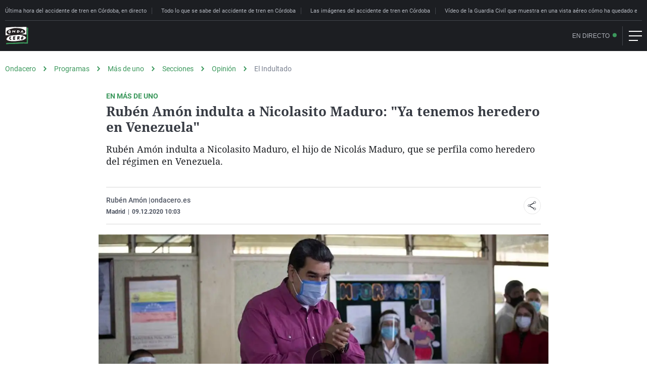

--- FILE ---
content_type: text/html; charset=UTF-8
request_url: https://www.ondacero.es/programas/mas-de-uno/audios-podcast/opinion-masdeuno/indultado/ruben-amon-indulta-nicolasito-maduro-tenemos-heredero-venezuela_202012095fd092cb1d6944000197acec.html
body_size: 54070
content:
<!doctype html><html amp lang="es"><head><meta charset="UTF-8"><script async src="https://cdn.ampproject.org/v0.js"></script><meta name="viewport" content="width=device-width, initial-scale=1, user-scalable=yes"><link rel="canonical" href="https://www.ondacero.es/programas/mas-de-uno/audios-podcast/opinion-masdeuno/indultado/ruben-amon-indulta-nicolasito-maduro-tenemos-heredero-venezuela_202012095fd092cb1d6944000197acec.html" ><title>Rubén Amón indulta a Nicolasito Maduro: &quot;Ya tenemos heredero en Venezuela&quot; | Onda Cero Radio</title><script async custom-element="amp-consent" src="https://cdn.ampproject.org/v0/amp-consent-0.1.js"></script><script async custom-element="amp-iframe" src="https://cdn.ampproject.org/v0/amp-iframe-0.1.js"></script><script async custom-element="amp-social-share" src="https://cdn.ampproject.org/v0/amp-social-share-0.1.js"></script><script async custom-element="amp-sidebar" src="https://cdn.ampproject.org/v0/amp-sidebar-0.1.js"></script><script async custom-element="amp-accordion" src="https://cdn.ampproject.org/v0/amp-accordion-0.1.js"></script><script async custom-template="amp-mustache" src="https://cdn.ampproject.org/v0/amp-mustache-0.2.js"></script><script async custom-element="amp-facebook" src="https://cdn.ampproject.org/v0/amp-facebook-0.1.js"></script><script async custom-element="amp-audio" src="https://cdn.ampproject.org/v0/amp-audio-0.1.js"></script><script async custom-element="amp-form" src="https://cdn.ampproject.org/v0/amp-form-0.1.js"></script><script async custom-element="amp-carousel" src="https://cdn.ampproject.org/v0/amp-carousel-0.1.js"></script><script async custom-element="amp-bind" src="https://cdn.ampproject.org/v0/amp-bind-0.1.js"></script><script async custom-element="amp-analytics" src="https://cdn.ampproject.org/v0/amp-analytics-0.1.js"></script><script async custom-element="amp-ad" src="https://cdn.ampproject.org/v0/amp-ad-0.1.js"></script><script async custom-element="amp-sticky-ad" src="https://cdn.ampproject.org/v0/amp-sticky-ad-1.0.js"></script><script async custom-element="amp-next-page" src="https://cdn.ampproject.org/v0/amp-next-page-1.0.js"></script><script async custom-element="amp-date-display" src="https://cdn.ampproject.org/v0/amp-date-display-0.1.js"></script><script async custom-element="amp-script" src="https://cdn.ampproject.org/v0/amp-script-0.1.js"></script><link rel="preload" href="https://statics.atresmedia.com/ondacero/webapp/static/media/fonts/Roboto-Regular.woff2" as="font" crossorigin />
<link rel="preload" href="https://statics.atresmedia.com/ondacero/webapp/static/media/fonts/Roboto-Italic.woff2" as="font" crossorigin />
<link rel="preload" href="https://statics.atresmedia.com/ondacero/webapp/static/media/fonts/Roboto-Medium.woff2" as="font" crossorigin />
<link rel="preload" href="https://statics.atresmedia.com/ondacero/webapp/static/media/fonts/Roboto-MediumItalic.woff2" as="font" crossorigin />
<link rel="preload" href="https://statics.atresmedia.com/ondacero/webapp/static/media/fonts/Roboto-Bold.woff2" as="font" crossorigin />
<link rel="preload" href="https://statics.atresmedia.com/ondacero/webapp/static/media/fonts/Roboto-BoldItalic.woff2" as="font" crossorigin />
<link rel="preload" href="https://statics.atresmedia.com/ondacero/webapp/static/media/fonts/Roboto-Light.woff2" as="font" crossorigin />
<link rel="preload" href="https://statics.atresmedia.com/ondacero/webapp/static/media/fonts/NotoSerif-Bold.woff2" as="font" crossorigin />
<link rel="preload" href="https://statics.atresmedia.com/ondacero/webapp/static/media/fonts/NotoSerif.woff2" as="font" crossorigin />
<link rel="preload" href="https://statics.atresmedia.com/ondacero/webapp/static/media/fonts/NotoSerif-BoldItalic.woff2" as="font" crossorigin />
<link rel="preload" href="https://statics.atresmedia.com/ondacero/webapp/static/media/fonts/NotoSerif-Italic.woff2" as="font" crossorigin />
<style amp-custom>@font-face{font-family:Roboto;src:url(https://statics.atresmedia.com/ondacero/webapp/static/media/fonts/Roboto-Regular.woff2) format("woff2");font-weight:400;font-style:normal;font-display:swap}@font-face{font-family:Roboto;src:url(https://statics.atresmedia.com/ondacero/webapp/static/media/fonts/Roboto-Italic.woff2) format("woff2");font-weight:400;font-style:italic;font-display:swap}@font-face{font-family:Roboto;src:url(https://statics.atresmedia.com/ondacero/webapp/static/media/fonts/Roboto-Medium.woff2) format("woff2");font-weight:500;font-style:normal;font-display:swap}@font-face{font-family:Roboto;src:url(https://statics.atresmedia.com/ondacero/webapp/static/media/fonts/Roboto-MediumItalic.woff2) format("woff2");font-weight:500;font-style:italic;font-display:swap}@font-face{font-family:Roboto;src:url(https://statics.atresmedia.com/ondacero/webapp/static/media/fonts/Roboto-Bold.woff2) format("woff2");font-weight:700;font-style:normal;font-display:swap}@font-face{font-family:Roboto;src:url(https://statics.atresmedia.com/ondacero/webapp/static/media/fonts/Roboto-BoldItalic.woff2) format("woff2");font-weight:700;font-style:italic;font-display:swap}@font-face{font-family:Roboto;src:url(https://statics.atresmedia.com/ondacero/webapp/static/media/fonts/Roboto-Light.woff2) format("woff2");font-weight:300;font-display:swap}@font-face{font-family:"Noto Serif";src:url(https://statics.atresmedia.com/ondacero/webapp/static/media/fonts/NotoSerif-Bold.woff2) format("woff2");font-weight:700;font-style:normal;font-display:swap}@font-face{font-family:"Noto Serif";src:url(https://statics.atresmedia.com/ondacero/webapp/static/media/fonts/NotoSerif.woff2) format("woff2");font-weight:400;font-style:normal;font-display:swap}@font-face{font-family:"Noto Serif";src:url(https://statics.atresmedia.com/ondacero/webapp/static/media/fonts/NotoSerif-BoldItalic.woff2) format("woff2");font-weight:700;font-style:italic;font-display:swap}@font-face{font-family:"Noto Serif";src:url(https://statics.atresmedia.com/ondacero/webapp/static/media/fonts/NotoSerif-Italic.woff2) format("woff2");font-weight:400;font-style:italic;font-display:swap}html,body,div,span,applet,object,iframe,h1,h2,h3,h4,h5,h6,p,blockquote,pre,a,abbr,acronym,address,big,cite,code,del,dfn,em,img,ins,kbd,q,s,samp,small,strike,strong,sub,sup,tt,var,b,u,i,center,dl,dt,dd,ol,ul,li,fieldset,form,label,legend,table,caption,tbody,tfoot,thead,tr,th,td,article,aside,canvas,details,embed,figure,figcaption,footer,header,hgroup,menu,nav,output,ruby,section,summary,time,mark,audio,video{margin:0;padding:0;border:0;font-size:100%;font:inherit;vertical-align:baseline}article,aside,details,figcaption,figure,footer,header,hgroup,menu,nav,section{display:block}body{line-height:1;overflow-x:hidden}ol,ul{list-style:none;padding:0}blockquote,q{quotes:none}blockquote:before,blockquote:after,q:before,q:after{content:"";content:none}table{border-collapse:collapse;border-spacing:0}*{box-sizing:border-box}a{text-decoration:none}button,input,optgroup,select,textarea{font-size:100%;line-height:1.15;margin:0}button,input{overflow:visible;padding:0}button,select{text-transform:none}button::-moz-focus-inner{border-style:none;padding:0}a,button{cursor:pointer;background:transparent;border:0 none;outline:none}h1,h2,h3,h4,h5,h6{font-weight:500;margin:0}.Input{margin-bottom:1.4375rem}@media screen and (min-width: 48rem){.Input{margin-bottom:2.0625rem}}.Input .input-label{font-size:1rem;color:#6d727c;padding-left:.5rem;display:block;margin-bottom:.6875rem}.Input .input-label.input-label--disabled{opacity:.5}.Input .input-input,.Input .input-textarea{font-family:Roboto,Helvetica,Arial,sans-serif;font-weight:400;font-size:1rem;line-height:1.375rem;border:.0625rem #d8d8d8 solid;background-color:#fff;padding:.9375rem .75rem;color:#1c1e22;border-radius:.3125rem;width:100%;transition:.2s}.Input .input-input::placeholder,.Input .input-textarea::placeholder{color:#bfbfbf}.Input .input-input:focus,.Input .input-textarea:focus{border-color:#373b43;outline:none}.Input .input-input:disabled,.Input .input-textarea:disabled{cursor:not-allowed}.Input .input-textarea{min-height:14.0625rem}.Input .input-input--error,.Input .input-textarea--error{border:.0625rem #d0021b solid}.Input .input-asterisk{fill:#6d727c;margin-left:.25rem;position:relative;top:-.1875rem}.media-picture,.media-picture img{aspect-ratio:16/9}.media-picture.picture--vertical{aspect-ratio:9/16;max-width:35.4375rem}.media-picture.picture--vertical img{aspect-ratio:9/16}.mainContainer{display:block;margin:0 auto;flex-wrap:wrap}#root{overflow-x:hidden}.antetitulo{font-family:Roboto,Helvetica,Arial,sans-serif;font-weight:400;font-size:.875rem;font-weight:700;line-height:2.14;color:#3b985c;text-transform:uppercase}.articleContentAside{border-top:.25rem solid #3b985c}.articleContentAside_title{font-family:Roboto,Helvetica,Arial,sans-serif;font-weight:700;font-size:.875rem;line-height:1.17;letter-spacing:.0075rem;text-transform:uppercase;margin:.4375rem 0;color:#373b43}.articleContentAside .articleContentAside_list{border-bottom:.0625rem solid #d8d8d8;font-family:"Noto Serif",serif;font-weight:700;font-size:.875rem;line-height:1.29;letter-spacing:.0075rem;overflow:hidden;margin:0}.articleContentAside .articleContentAside_item{padding:.4375rem 0;color:#4e5461;margin:0;font-family:"Noto Serif",serif;font-weight:700}.articleContentAside .articleContentAside_item:before{content:none}.articleContentAside .articleContentAside_item:not(:last-child){border-bottom:.0625rem solid #d8d8d8}.articleContentAside .articleContentAside_item a{font-family:"Noto Serif",serif;font-weight:700;color:inherit}.articleContentAside .articleContentAside_item a:hover{text-decoration:underline;color:#3b985c}.articleContentAside_icon{flex-shrink:0;max-width:1.125rem;margin-right:.3125rem;fill:#3b985c;position:relative;top:.125rem}.articleList,.articleContent ul{font-size:1.125rem;line-height:1.25;letter-spacing:.00875rem;color:#1c1e22;margin:1rem 0;overflow:hidden}.articleList .articleList-item,.articleList li,.articleContent ul .articleList-item,.articleContent ul li{padding-left:1.25rem;position:relative;margin:1rem 0;line-height:1.38}.articleList .articleList-item:before,.articleList li:before,.articleContent ul .articleList-item:before,.articleContent ul li:before{content:"";display:block;position:absolute;top:.5rem;left:.25rem;border-radius:50%;width:.375rem;height:.375rem;background-color:#3b985c}.articleList .articleList-item:first-child,.articleList li:first-child,.articleContent ul .articleList-item:first-child,.articleContent ul li:first-child{margin-top:0}.articleList .articleList-item:last-child,.articleList li:last-child,.articleContent ul .articleList-item:last-child,.articleContent ul li:last-child{margin-bottom:0}.articleList a,.articleContent ul a{font-family:Roboto,Helvetica,Arial,sans-serif;font-weight:500;color:#3b985c}.articleList a:hover,.articleContent ul a:hover{text-decoration:underline #3b985c}.articleList strong,.articleList b,.articleContent ul strong,.articleContent ul b{font-family:Roboto,Helvetica,Arial,sans-serif;font-weight:700}.articleList.ads .ads:before,.articleContent ul.ads .ads:before{content:none}.articleHeader .articleList-item,.articleHeader ul li{font-family:"Noto Serif",serif;font-weight:400}.articleHeader .articleList-item strong,.articleHeader .articleList-item b,.articleHeader .articleList-item a,.articleHeader ul li strong,.articleHeader ul li b,.articleHeader ul li a{font-family:"Noto Serif",serif;font-weight:700}.articleContent .articleList-item,.articleContent ul li{color:#373b43}.articleContent .shareBlock-list li:before{content:none}.articleContent ul.ads .ads:before{content:none}.articleQuote{font-family:"Noto Serif",serif;font-weight:400;font-style:italic;font-size:1.25rem;line-height:1.44;letter-spacing:.00937rem;display:block;text-align:center;margin:1.4em 0 1.8em}.articleQuote_txt{display:inline-block;padding:.4375rem 2.5rem 0 2.75rem;position:relative;text-align:left}.articleQuote_txt:before{content:"";width:2.175rem;height:1.65625rem;display:block;background:url(https://statics.atresmedia.com/ondacero/webapp/static/quotes__open.svg);background-size:contain;background-repeat:no-repeat;position:absolute;left:0;top:0}.articleQuote_end{display:inline-block;width:0px;position:relative}.articleQuote_end:after{content:"";width:2.175rem;height:1.65625rem;display:inline-block;background:url(https://statics.atresmedia.com/ondacero/webapp/static/quotes__close.svg);background-size:contain;background-repeat:no-repeat;margin:0px 0 -.8125rem .4375rem}.articleSignature-author{padding-right:3.25rem}.articleSignature-name{color:#4e5461;font-size:.875rem;line-height:1.3125rem;font-weight:500;margin-bottom:.1875rem;display:flex;gap:.25em;align-items:center}.articleSignature-name>a{color:#4e5461}.articleSignature-name>a:hover{text-decoration:underline}.articleSignature-datecontent{display:inline-flex;font-size:.75rem;color:#4e5461;margin-bottom:.1875rem}.articleSignature-update{display:inline-block;margin-right:.3125rem}.articleSignature-social{margin:0 .625rem;display:inline-block;vertical-align:middle}.articleSignature-social img{display:block}.articleSignature-separator{margin:0px .3125rem}.articleSignature-place{font-weight:700}.articleSignature .no-show{display:none}.articleSignature .shareBlock__dinamic{position:absolute;right:0;top:50%;transform:translateY(-50%);z-index:1}.txtTag{display:block;font-size:.75rem;margin-bottom:.625rem;margin-top:.625rem;line-height:.83;clear:both}.txtTag .txtTag_tag{font-family:Roboto,Helvetica,Arial,sans-serif;font-weight:700;display:inline-block;border-radius:.1875rem;padding:.4375rem .375rem .3125rem;background:#3b985c;color:#fff;text-transform:uppercase;margin-right:1em}.txtTag .txtTag_txt{font-family:Roboto,Helvetica,Arial,sans-serif;font-weight:500;color:#3b985c}.breadcrumb{display:flex;flex-wrap:wrap;width:100%;padding-top:.625rem;margin-bottom:1.875rem}.breadcrumb-item{font-family:Roboto,Helvetica,Arial,sans-serif;font-weight:400;color:#7a8190;font-size:.875rem;line-height:1.25rem;text-decoration:none}.breadcrumb-item__active{color:#3b985c}.breadcrumb-item__active:after{content:"";margin:0 .9375rem;background-image:url(https://statics.atresmedia.com/ondacero/webapp/static/separador_breadcrumb.svg);background-size:contain;background-repeat:no-repeat;background-position:center;width:.375rem;height:.625rem;display:inline-block;line-height:1.875rem}.breadcrumb a.breadcrumb-item:hover{text-decoration:underline;color:#3b985c}.titular-noticia{font-family:"Noto Serif",serif;font-size:1.625rem;font-weight:700;line-height:1.23;color:#373b43}.buttons{display:flex;flex-wrap:wrap;margin:0 -.3125rem}.buttons .button{margin:.3125rem}.button,.btn{font-family:Roboto,Helvetica,Arial,sans-serif;font-weight:400;font-size:.875rem;line-height:1;letter-spacing:.0075rem;color:#373b43;padding:.625rem .6875rem;display:inline-block;border:.0625rem solid #bfbfbf;border-radius:.3125rem;margin:0;text-decoration:none;cursor:pointer;text-align:center;-webkit-appearance:none;-moz-appearance:none;transition:all .2s ease}.button:hover,.button:focus,.btn:hover,.btn:focus{color:#3b985c;border-color:#3b985c;outline:none}.button[disabled],.btn[disabled]{pointer-events:none}.button_icon{margin-right:.625rem;display:inline-block;vertical-align:bottom}.button_primary,.btn-primary,.btn-secondary{border-color:#3b985c;background:#3b985c;color:#fff}.button_primary:hover,.button_primary:focus,.btn-primary:hover,.btn-primary:focus,.btn-secondary:hover,.btn-secondary:focus{color:#fff}.button_primary[disabled],.btn-primary[disabled],.btn-secondary[disabled]{background-color:#d7d8d8;border-color:#d7d8d8}.btn-listen{background:#ffffff url(https://statics.atresmedia.com/ondacero/webapp/static/ondas-verde.svg) no-repeat .6875rem center;background-size:1.375rem 1.1875rem;font-size:.875rem;color:#373b43;border:.0625rem #3b985c solid;border-radius:.3125rem;padding:.75rem .625rem .75rem 2.625rem;transition:.5s;white-space:nowrap;margin:.625rem 0}.btn-listen:hover{color:#fff;background:#3b985c url(https://statics.atresmedia.com/ondacero/webapp/static/ondas-blanco.svg) no-repeat .6875rem center}.btn-listen--ondemand{background:#ffffff url(https://statics.atresmedia.com/ondacero/webapp/static/open.svg?pp=99) no-repeat .5625rem center}.btn-listen--ondemand:hover{color:#fff;background:#3b985c url(https://statics.atresmedia.com/ondacero/webapp/static/open-hover.svg) no-repeat .5625rem center}.band{position:relative;min-height:4rem;display:flex;flex-direction:column;justify-content:center;align-items:flex-start;border-top:.0625rem solid #d8d8d8;border-bottom:.0625rem solid #d8d8d8}.band .band-title{font-family:Roboto,Helvetica,Arial,sans-serif;font-weight:500;font-size:.75rem;color:#373b43;line-height:1.17;letter-spacing:.00625rem;text-transform:uppercase;margin:.3125rem 0}.band.band__tags{padding-top:.3125rem;padding-bottom:.9375rem;overflow-x:auto}.band.band__tags .buttons{overflow-x:auto;flex-wrap:nowrap}.band.band__tags .buttons .button,.band.band__tags .buttons .link{min-width:max-content}.band .shareBlock.shareBlock__dinamic .shareBlock-list{margin-left:0}.band~.band{border-top:0 none}.band atres-widget[data-type=share]{width:100%;display:flex;align-self:flex-end}.band .shareBlock .shareBlock-container{margin:0;justify-content:space-between}@keyframes fadeOut{0%{opacity:1}to{opacity:0}}.shareBlock-container{display:flex;align-items:center;justify-content:flex-end;overflow:hidden;margin:0 -.3125rem}.shareBlock-container--copied,.shareBlock-container--copied .shareBlock-list{overflow:visible}.shareBlock svg{display:block;width:2.125rem;height:auto}.shareBlock .emailIconSvg svg{width:2.375rem;fill:unset}.shareBlock .emailIconSvg svg circle{transition:all .2s ease-in-out;fill:#fff;stroke:#282a2f}.shareBlock .emailIconSvg svg path{transition:all .2s ease-in-out;stroke:#282a2f;fill:#fff}.shareBlock .genericIconSvg svg g{fill:#fff}.shareBlock .genericIconSvg svg circle{transition:all .2s ease-in-out}.shareBlock .genericIconSvg svg path{transition:all .2s ease-in-out}.shareBlock .whatsappIconSvg svg path{transition:all .2s ease-in-out}.shareBlock .instagramIconSvg svg g g g g g path{transition:.2s ease-in-out;fill:#c1229e}.shareBlock .instagramIconSvg svg g g g g g circle{transition:.2s ease-in-out;stroke:#c1229e;fill:transparent}.shareBlock .youtubeIconSvg svg g g g g g circle{transition:.2s ease-in-out;stroke:#e61831;fill:transparent}.shareBlock .youtubeIconSvg svg g g g g g g path{transition:.2s ease-in-out;fill:#e61831}.shareBlock .btn-embed{display:block}.shareBlock .btn-embed .outerCircle,.shareBlock .btn-embed .innerIcon{transition:.3s}.shareBlock .btn-embed .innerIcon{stroke:transparent}.shareBlock-item{padding:.3125rem;background:white}.shareBlock-item_embed-txt{opacity:0;font-size:.875rem;color:#fff;background-color:#3b985c;padding:.625rem .4375rem;border-radius:.3125rem;position:absolute;top:-2.3125rem;left:-2.4375rem;width:7.4375rem;text-align:center}.shareBlock-item_embed-txt:before{border-style:solid;height:0;width:0;content:"";border-color:#3b985c transparent transparent transparent;border-width:9px 6px 0 6px;position:absolute;bottom:-.5rem;left:calc(50% - 4px)}.shareBlock-item_embed--copied{position:relative}.shareBlock-item_embed--copied .btn-embed .outerCircle{fill:#3b985c;stroke:#3b985c}.shareBlock-item_embed--copied .shareBlock-item_embed-txt{opacity:1;animation:fadeOut 2s;animation-delay:3s;animation-fill-mode:forwards}.shareBlock-title{margin:.3125rem;flex:1;font-size:.75rem;line-height:1.17;letter-spacing:.00625rem;font-weight:500;text-transform:uppercase;color:#373b43}.shareBlock-list{display:flex;align-items:center;transition:all .2s ease-in-out;background:white;list-style:none}.shareBlock-toggle{order:2;z-index:2;pointer-events:all}.shareBlock-toggle .outerCircle,.shareBlock-toggle .circleInside{transition:.2s ease}.shareBlock__dinamic{display:flex;justify-content:flex-end;pointer-events:none}.shareBlock__dinamic .shareBlock-container{display:flex}.shareBlock__dinamic .shareBlock-list{margin-left:3.75rem;position:relative;pointer-events:all}.shareBlock__dinamic .shareBlock-list:before{content:"";position:absolute;left:-3.75rem;top:0;bottom:0;width:3.75rem;background:-moz-linear-gradient(left,rgba(255,255,255,0) 0%,rgba(255,255,255,0) 1%,rgb(255,255,255) 100%);background:-webkit-linear-gradient(left,rgba(255,255,255,0) 0%,rgba(255,255,255,0) 1%,rgb(255,255,255) 100%);background:linear-gradient(to right,rgba(255,255,255,0) 0%,rgba(255,255,255,0) 1%,rgb(255,255,255) 100%);pointer-events:none}.shareBlock__dinamic.shareBlock__close .shareBlock-list{transform:translate(100%);opacity:0}.shareBlock__dinamic.shareBlock__open .shareBlock-list{transform:translate(0);opacity:1}.shareBlock__transparent .shareBlock-item,.shareBlock__transparent .shareBlock-list{background:transparent}.shareBlock__transparent .shareBlock-list:before{background:transparent}.shareBlock__transparent .innerIcon{stroke:#fff}.shareBlock__transparent .shareBlock-toggle{transition:all .2s ease}.shareBlock__transparent .shareBlock-toggle svg{transition:all .2s ease}.shareBlock__transparent .shareBlock-toggle .outerCircle{transition:all .2s ease;fill:transparent;stroke:#fff}.shareBlock__transparent .shareBlock-closeIcon .innerIcon{fill:#fff}.shareBlock__transparent .shareBlock-emailIcon{width:2.375rem;transition:all .2s ease-in-out}.shareBlock__transparent .shareBlock-emailIcon svg g{stroke:#fff}.shareBlock__transparent .shareBlock-emailIcon svg g path{transition:all .2s ease-in-out}.shareBlock__transparent .shareBlock-emailIcon svg g circle{transition:all .2s ease-in-out;fill:#3b985c;stroke:#3b985c}.shareBlock__transparent .shareBlock-facebookIcon .outerCircle{stroke:#598cf4}.shareBlock__transparent .shareBlock-facebookIcon .innerIcon{stroke:none;fill:#598cf4}.shareBlock__transparent .emailIconSvg svg g circle{fill:transparent;stroke:#fff}.shareBlock__transparent .emailIconSvg svg g path{stroke:#fff;fill:transparent}.shareBlock__transparent .genericIconSvg svg g{fill:transparent}.shareBlock .shareBlock-list.shareBlock-list--dark .shareBlock-item_twitter svg circle{stroke:#fff}.shareBlock .shareBlock-list.shareBlock-list--dark .shareBlock-item_twitter svg path{fill:#fff}.shareBlock .shareBlock-list.shareBlock-list--dark .shareBlock-item_twitter svg:hover circle{stroke:#3b985c;fill:#3b985c}.mediaContainer{overflow:hidden;margin-bottom:1.25rem}.mediaContainer .media-picture{display:block;width:100%}.mediaContainer .media-picture img{display:block;width:100%;height:auto}.media-leyend,.mediaContainer .media-leyend,.great-element-multimedia .media-leyend{font-family:Roboto,Helvetica,Arial,sans-serif;font-weight:400;font-size:.6875rem;line-height:1.36;letter-spacing:normal;color:#4e5461;margin:.4375rem 0}.articleParagraph+.media-leyend{margin-top:0}.video-responsive{position:relative;padding-bottom:56.25%;height:0;overflow:hidden}.video-responsive iframe,.video-responsive object,.video-responsive embed{position:absolute;top:0;left:0;width:100%;height:100%}.News-icons{width:2.25rem;height:2.25rem;display:flex;justify-content:center;align-items:center;background-color:#3b985c;border-radius:50%}.News-icons .media-icon{fill:#fff;width:1.4375rem;height:1.4375rem}.News-icons .media-icon--play{width:2.1875rem;height:2.1875rem}.News-icons .media-icon--gallery{width:1.25rem;height:1.25rem}.News-icons .media-icon--video{width:1.1875rem;height:1.1875rem}.sections_txt{font-size:1.25rem;display:block;font-family:Roboto,Helvetica,Arial,sans-serif;font-weight:400;text-align:left;position:relative;padding-bottom:.4375rem;padding-left:1.0625rem;color:#373b43;border-bottom:.0625rem solid #3b985c;margin:1.25rem 0}.sections_txt:before{content:"";clip-path:polygon(100% 0,0% 100%,100% 100%);background-color:#373b43;width:.625rem;height:.625rem;font-size:1.25rem;margin-top:.3125rem;position:absolute;top:.125rem;left:0}.embed-responsive{position:relative;width:100%;height:0;padding-bottom:56.25%;margin-top:1.25rem;margin-bottom:1.25rem;overflow:hidden}.embed-responsive .embed-responsive-item{position:absolute;top:0;left:0;width:100%;height:100%}.embed-responsive.iframe-4-3{padding-bottom:75%}.embed-responsive.iframe-39-56{padding-bottom:143.59%}.articleContainer .embed-responsive,.t1 .embed-responsive{margin-top:0}html{font-family:Roboto,Helvetica,Arial,sans-serif;font-weight:400;font-size:medium}.centered{text-align:center}.hidden{display:none}html{box-sizing:border-box;-ms-overflow-style:scrollbar}*,*:before,*:after{box-sizing:inherit}.mainContainer{overflow:hidden}.container,.container-xl{width:100%;padding-right:.625rem;padding-left:.625rem;margin-right:auto;margin-left:auto;max-width:81.25rem}.Checkbox{margin-bottom:1.25rem;margin-left:.625rem}.Checkbox .checkbox-input{margin-right:.3125rem}.Checkbox .checkbox-label{font-size:1rem;color:#6d727c;display:flex}.Checkbox .checkbox-label a{color:#3b985c}.radioButton{margin-bottom:.625rem;margin-left:.625rem}.radioButton .radioButton_radio{margin-right:.3125rem}.article{margin-bottom:1.9375rem}.article .audio-noticia{padding-bottom:1.25rem}.articleHeader{margin-bottom:1.25rem}.articleHeader .media-picture img{aspect-ratio:16/9;height:auto}.articleFooter{margin-bottom:1rem}.articleFooter .band .band-title,.articleFooter .shareBlock-title{font-size:.875rem}.articleFooter .button{font-size:1rem}.articleFooter .button:hover{background-color:#3b985c;color:#fff}.articleParagraph{font-family:Roboto,Helvetica,Arial,sans-serif;font-weight:400;font-size:1.125rem;line-height:1.38;letter-spacing:.00875rem;color:#373b43;margin:.625rem 0}.articleParagraph atres-widget[data-type=tweet],.articleParagraph atres-widget[data-type=instagram],.articleParagraph atres-widget[data-type=facebook]{min-height:500px}.articleParagraph a{color:#3b985c;cursor:pointer;font-family:Roboto,Helvetica,Arial,sans-serif;font-weight:500}.articleParagraph b,.articleParagraph strong{font-family:Roboto,Helvetica,Arial,sans-serif;font-weight:700}.articleParagraph i{font-family:Roboto,Helvetica,Arial,sans-serif;font-weight:400;font-style:italic}.articleParagraph i b,.articleParagraph b i{font-family:Roboto,Helvetica,Arial,sans-serif;font-weight:700;font-style:italic}.articleParagraph:empty{margin:0}.articleContainer h2,.articleContainer h3,.articleContainer h4{font-family:"Noto Serif",serif;font-weight:700;line-height:1.2;margin:1.875rem 0 .9375rem;color:#373b43;letter-spacing:.010625rem}.articleContainer h2{font-size:1.375rem}.articleContainer h3{font-size:1.25rem}.articleContainer h4{font-size:1.125rem}.articleSubtitle,.articleContainer .articleSubtitle{font-family:"Noto Serif",serif;font-weight:400;line-height:1.5rem;margin:0 0 1.4375rem;letter-spacing:initial;font-size:1.125rem}.articleSubtitle b,.articleContainer .articleSubtitle b{font-family:"Noto Serif",serif;font-weight:700}.articleSubtitle i,.articleContainer .articleSubtitle i{font-family:"Noto Serif",serif;font-weight:400;font-style:italic}.articleSubtitle i b,.articleSubtitle b i,.articleContainer .articleSubtitle i b,.articleContainer .articleSubtitle b i{font-family:"Noto Serif",serif;font-weight:700;font-style:italic}.layoutSidebar{position:relative;z-index:5}.articleContainer,article{position:relative;z-index:10;width:100%}.articleContainer .article,.articleContainer.article,article .article,article.article{max-width:54.375rem;margin:0 auto 3.75rem}.articleContainer .col-12>.article,article .col-12>.article{max-width:unset}.articleContainer .articleContentAside,article .articleContentAside{margin:.3125rem 0}.articleContainer .articleSignature,article .articleSignature{margin-bottom:1.25rem}.articleContainer .shareBlock .shareBlock__dinamic,article .shareBlock .shareBlock__dinamic{padding-right:.625rem}.articleContainer .articleFooter,article .articleFooter{clear:left;margin-bottom:1rem}.articleContainer .articleContent,article .articleContent{display:flex;flex-direction:column;margin-bottom:1rem}.articleContainer .articleContent a,article .articleContent a{color:#3b985c}.articleContainer .articleContent a:hover,article .articleContent a:hover{text-decoration:underline}.articleContainer .articleContent .media-picture,article .articleContent .media-picture{aspect-ratio:16/9}.articleContainer .articleContent .media-picture img,article .articleContent .media-picture img{aspect-ratio:16/9}.articleContainer .articleContent .media-picture.picture--vertical,article .articleContent .media-picture.picture--vertical{aspect-ratio:9/16}.articleContainer .articleContent .media-picture.picture--vertical img,article .articleContent .media-picture.picture--vertical img{aspect-ratio:9/16}.articleContainer .articleContentAside_item a,article .articleContentAside_item a{color:#4e5461}.articleContainer .articleContentAside_item a:hover,article .articleContentAside_item a:hover{color:#3b985c}.articleContainer .articleAside,article .articleAside{display:block;width:18.75rem;height:100%;min-height:18.75rem;margin:0 auto}.articleContainer.articleContainer__wide .breadcrumb,article.articleContainer__wide .breadcrumb{max-width:100%}.articleContainer.articleContainer__wide .articleHeader,article.articleContainer__wide .articleHeader{margin:0 auto}.articleContainer.articleContainer__wide .antetitulo,.articleContainer.articleContainer__wide .titular-noticia,.articleContainer.articleContainer__wide .articleList,article.articleContainer__wide .antetitulo,article.articleContainer__wide .titular-noticia,article.articleContainer__wide .articleList{text-align:center;margin-left:auto;margin-right:auto}.articleContainer.articleContainer__wide .antetitulo b,.articleContainer.articleContainer__wide .titular-noticia b,.articleContainer.articleContainer__wide .articleList b,article.articleContainer__wide .antetitulo b,article.articleContainer__wide .titular-noticia b,article.articleContainer__wide .articleList b{font-family:Roboto,Helvetica,Arial,sans-serif;font-weight:700}.articleContainer.articleContainer__wide .antetitulo strong,.articleContainer.articleContainer__wide .titular-noticia strong,.articleContainer.articleContainer__wide .articleList strong,article.articleContainer__wide .antetitulo strong,article.articleContainer__wide .titular-noticia strong,article.articleContainer__wide .articleList strong{font-family:Roboto,Helvetica,Arial,sans-serif;font-weight:700}.articleContainer.articleContainer__wide .antetitulo,article.articleContainer__wide .antetitulo{display:block}.articleContainer.articleContainer__wide .articleList-item,article.articleContainer__wide .articleList-item{text-align:left}.articleContainer.articleContainer__wide .wrapper-header .antetitulo,article.articleContainer__wide .wrapper-header .antetitulo{margin-bottom:.625rem}.articleContainer.articleContainer__wide .wrapper-header .titular-noticia,article.articleContainer__wide .wrapper-header .titular-noticia{font-size:1.875rem;line-height:1.13;margin-bottom:1.3125rem}.articleContainer .great-element-multimedia,article .great-element-multimedia{margin-bottom:1.25rem}b,strong{font-family:Roboto,Helvetica,Arial,sans-serif;font-weight:700}i{font-family:Roboto,Helvetica,Arial,sans-serif;font-weight:400;font-style:italic}.article,.articleFooter{padding-left:.3125rem;padding-right:.3125rem;position:static}.articleContainer .carousel{margin:0 -.9375rem}.articleHeader .articleSignature{padding:.9375rem 0}.articleHeader .mediaContainer,.articleHeader .a3mod_player{margin-left:-.9375rem;margin-right:-.9375rem}.articleHeader .media-leyend{font-size:.8125rem}.articleHeader .mediaContainer .media-leyend,.articleHeader .great-element-multimedia .media-leyend{margin-left:.9375rem;margin-right:.9375rem}.articleContent{display:flex;flex-direction:column}.articleContent a{color:#3b985c}.articleContent .tags-list{display:flex;overflow:auto;padding-bottom:.625rem}.articleContent .tags-list li{flex-shrink:0;margin:0}.articleContent .tags-list li:before{content:none}.articleContent .tags-list .tags-list__link{background-color:#fff;color:#616161;border-color:#616161;text-decoration:none}.article-special.withMenu amp-carousel{padding-top:1.125rem;padding-left:1.5625rem}.article-special.withMenu amp-carousel .amp-carousel-button-prev,.article-special.withMenu amp-carousel .amp-carousel-button-next{background-image:url("data:image/svg+xml;charset=utf-8,%3Csvg%20xmlns%3D%22http%3A%2F%2Fwww.w3.org%2F2000%2Fsvg%22%20width%3D%2217%22%20height%3D%2230%22%20viewBox%3D%220%200%2017%2030%22%3E%3Cpath%20fill%3D%22none%22%20fill-rule%3D%22evenodd%22%20stroke%3D%22%23FFFFFF%22%20stroke-width%3D%223%22%20d%3D%22M572%20172L586%20186%20572%20200%22%20transform%3D%22translate(-571%20-171)%22%2F%3E%3C%2Fsvg%3E");background-color:transparent;background-position:right center;cursor:pointer;margin-right:0}.article-special.withMenu amp-carousel .amp-carousel-button-prev:focus,.article-special.withMenu amp-carousel .amp-carousel-button-next:focus{border:none;outline:none}.article-special.withMenu amp-carousel .amp-carousel-button-prev{transform:rotate(180deg);margin-left:0}.article-special.withMenu .article-special-menu-container{overflow-x:auto;width:100%}.article-special.withMenu .article-special-menu-container amp-carousel{padding-right:1.75rem}.article-special.withMenu .amp-carousel-button{display:none}.article-special.withMenu.article-special--menu-light amp-carousel .amp-carousel-button-prev,.article-special.withMenu.article-special--menu-light amp-carousel .amp-carousel-button-next{background-image:url("data:image/svg+xml;charset=utf-8,%3Csvg%20xmlns%3D%22http%3A%2F%2Fwww.w3.org%2F2000%2Fsvg%22%20width%3D%2217%22%20height%3D%2230%22%20viewBox%3D%220%200%2017%2030%22%3E%3Cpath%20fill%3D%22none%22%20fill-rule%3D%22evenodd%22%20stroke%3D%22%231C1E22%22%20stroke-width%3D%223%22%20d%3D%22M572%20172L586%20186%20572%20200%22%20transform%3D%22translate(-571%20-171)%22%2F%3E%3C%2Fsvg%3E")}.shareBlock--amp.shareBlock__dinamic{pointer-events:visible}.shareBlock--amp.shareBlock__dinamic .shareBlock-list{margin-left:0}.shareBlock--amp.shareBlock__dinamic .shareBlock-list:before{content:none}.shareBlock--amp .shareBlock-closeIcon{display:none}.shareBlock--amp h6{background-color:transparent;border:none;outline:none;padding-right:0}.shareBlock--amp h6[aria-expanded=true] .shareBlock-closeIcon{display:block;margin-top:.125rem;margin-left:.625rem}.shareBlock--amp h6[aria-expanded=true] .shareBlock-shareIcon{display:none}.shareBlock--amp>div{padding-right:.625rem}.shareBlock--amp>section{display:flex;flex-direction:row-reverse;justify-content:flex-end}.carousel2 .carousel-content{position:absolute;bottom:0;left:0;width:100%;padding:.9375rem;background-color:#000c;box-sizing:border-box}.carousel2 .carousel-content:before{content:"";width:.6875rem;height:.4375rem;display:block;background:url(https://statics.atresmedia.com/ondacero/webapp/static/arrow-top.svg);background-repeat:no-repeat;background-position:50%;background-size:contain;position:absolute;top:1.125rem;left:1.125rem}.carousel2 .carouselLeyend_primary{font-size:.75rem;padding-left:1.25rem;color:#fff}.carousel2 .carouselLeyend_secondary{font-size:.75rem;color:#a6a6a6;padding-left:1.25rem;margin-top:.625rem}.carousel-selector{border-top:.0625rem #333 solid;padding:1.25rem .9375rem;background-color:#1c1e22;text-align:left}.carousel-selector amp-img{border-radius:.3125rem;margin-left:.625rem}.carousel-selector amp-img:first-child{margin-left:0}.carousel-selector amp-img:focus{outline:none;box-shadow:.1875rem .1875rem #3b985c}.adv--mobile amp-ad,#container amp-ad{display:block;margin:20px auto}#container amp-sticky-ad amp-ad{margin:0}amp-embed{max-width:100%}.modal,.modal-open{overflow:hidden}.modal{display:none;position:fixed;top:0;right:0;bottom:0;left:0;z-index:9999999;-webkit-overflow-scrolling:touch;outline:0}.modal .a3mod_player,.modal atres-player{position:inherit}.modal-open .modal{overflow-x:hidden;overflow-y:auto}.modal-dialog{position:relative;width:auto;margin:10px}.modal-content{position:relative;background-color:#fff;box-shadow:0 3px 9px #00000080;background-clip:padding-box;outline:0;padding:1.125rem .9375rem 1.25rem;border-radius:5px}.modal-header{padding:0 1.875rem 1.25rem 0;min-height:2rem}.close{position:absolute;top:0;right:0;width:2.5rem;height:2.5rem;background-color:#3b985c;color:#fff;font-size:2rem}.modal-backdrop.fade{opacity:0}.modal-body{position:relative}.modal-scrollbar-measure{position:absolute;top:-9999px;width:50px;height:50px;overflow:scroll}.modal-backdrop{position:fixed;top:0;right:0;bottom:0;left:0;z-index:1040;background-color:#000}.modal-backdrop.in{opacity:.5}.modal-description-container{max-height:calc(100vh - 148px);overflow:auto;margin-bottom:1.125rem}.modal-description-container p,.modal-description-container li,.modal-description-container ul,.modal-description-container h2,.modal-description{margin-bottom:.625rem}#modal-bases{z-index:3000}#sibboCMPIframe{z-index:1000;position:relative;width:100vw;height:100vh}#didomi{background:transparent}.specialModule-amp{margin:0 -10px 20px}.specialModule-amp__item{width:13.125rem;flex:0 0 11.25rem;background:#eeeeee;border:1px solid #c8cace;border-radius:10px;vertical-align:top;display:inline-block;min-height:20.625rem;margin-inline-start:10px}.specialModule-amp__item:first-child{margin-inline-start:10px}.specialModule-amp__item:last-child{margin-inline-end:10px}.specialModule-amp__item-image{display:block;overflow:hidden;border-radius:10px 10px 0 0;margin:-1px;position:relative;background-color:#0000001a}.specialModule-amp__item-content{padding:.625rem}.specialModule-amp__item-title{font-size:1rem;line-height:1.25;display:-webkit-box;-webkit-line-clamp:5;-webkit-box-orient:vertical;overflow:hidden;white-space:normal}.specialModule-amp__item-title a{color:inherit;text-decoration:none}.specialModule-amp__item-headband{line-height:1.5;font-weight:500;font-size:.875rem;color:#3b985c;text-transform:uppercase;margin-bottom:.25rem;display:-webkit-box;-webkit-line-clamp:2;-webkit-box-orient:vertical;overflow:hidden;white-space:normal}.specialModule-amp__item-site{font-size:12px;margin-top:10px}.specialModule-amp__item-site a{color:#000}.specialModule-amp .amp-carousel-button{display:none}.specialModule-amp .News-icons{position:absolute;pointer-events:none;bottom:.625rem;left:.625rem}.recirculation-video{border:.0625rem #d8d8d8 solid}.recirculation-video .recirculation-video-txt{padding:1.125rem .625rem}.recirculation-video .recirculation-video-title{font-family:"Noto Serif",serif;font-weight:700;font-size:1.375rem;line-height:1.625rem;margin-top:0;margin-bottom:0}.recirculation-video .recirculation-video-title .recirculation-video-title-link{color:#373b43}.recirculation-video .recirculation-video-title .recirculation-video-title-link:hover{color:#3b985c}.Faq{margin:1.25rem 0;background-color:#f5f5f5;padding:1.5rem 1rem}.Faq .faq-title{font-family:Roboto,Helvetica,Arial,sans-serif;font-weight:700;font-size:1.125rem;line-height:1.5rem;color:#222;margin:0 0 1.5rem}.Faq .faq-question{margin-top:1.5rem;font-size:1.125rem;line-height:1.5rem;color:#3b985c}.Faq .faq-answer{margin-top:1rem;margin-left:0;font-size:1rem;line-height:1.375rem}.Faq .faq-answer a{color:#3b985c;cursor:pointer;font-family:Roboto,Helvetica,Arial,sans-serif;font-weight:500}.Faq .faq-answer a:hover{text-decoration:underline}.Faq .faq-answer b,.Faq .faq-answer strong{font-family:Roboto,Helvetica,Arial,sans-serif;font-weight:700}.Faq .faq-answer i{font-family:Roboto,Helvetica,Arial,sans-serif;font-weight:400;font-style:italic}.Faq .faq-answer i b,.Faq .faq-answer b i{font-family:Roboto,Helvetica,Arial,sans-serif;font-weight:700;font-style:italic}.modVideo{position:relative}.modVideo amp-iframe{position:relative;z-index:2}.modVideo .video-main-picture{position:absolute;top:0;left:0;display:block;width:100%;height:auto;z-index:1}#header,.menuHeaderContainer{height:6.25rem}.menuHeader{font-family:Roboto,Helvetica,Arial,sans-serif;font-weight:400;overflow:hidden;width:100%;background-color:#1c1e22;height:6.25rem;z-index:2500;margin-bottom:1.25rem}.menuHeader *{-webkit-tap-highlight-color:transparent}.menuHeader.menuHeader__sidebar{width:80%;background-color:#1c1e22;z-index:999999999999}.menuHeader.menuHeader__sidebar .menuHeader_menuItem{margin-top:1.25rem;margin-bottom:1.25rem}.menuHeader .menuHeader_hotLinks,.menuHeader .menuHeader_menuItems,.menuHeader .headerDirecto,.menuHeader .menuMobile-container,.menuHeader .socialMedia{opacity:0}.menuHeader.menuHeader__sticky{height:5.625rem;position:fixed;top:0}.menuHeader.menuHeader__open,.menuHeader.menuHeader__sidebar{height:100vh;transform:none}.menuHeader.menuHeader__open .menuHeader_hotLinks,.menuHeader.menuHeader__open .menuHeader_menuItems,.menuHeader.menuHeader__open .headerDirecto,.menuHeader.menuHeader__open .menuMobile-container,.menuHeader.menuHeader__open .socialMedia,.menuHeader.menuHeader__sidebar .menuHeader_hotLinks,.menuHeader.menuHeader__sidebar .menuHeader_menuItems,.menuHeader.menuHeader__sidebar .headerDirecto,.menuHeader.menuHeader__sidebar .menuMobile-container,.menuHeader.menuHeader__sidebar .socialMedia{opacity:1}.menuHeader .menuHeader_container{padding:0 .625rem;height:100%;display:flex;flex-direction:column}.menuHeader .menuHeader_topBar{display:flex;justify-content:space-between;align-items:center;position:relative;z-index:50;border-bottom:.0625rem solid #42454b;margin-left:0}.menuHeader .date_txt *{height:100%;display:flex;align-items:center}.menuHeader .menuHeader_hotTopics{position:relative;white-space:nowrap;overflow-x:scroll;display:flex;justify-content:flex-start;align-items:center;height:2.5rem;width:100%;padding-left:.625rem;padding-right:1.25rem;scrollbar-color:transparent transparent}.menuHeader .menuHeader_hotTopics::-webkit-scrollbar{height:0;width:0}.menuHeader .menuHeader_hotTopics::-webkit-scrollbar-track{background:transparent}.menuHeader .menuHeader_hotTopics .horizontalContainer{padding-bottom:0}.menuHeader .menuHeader_hotTopics-container{display:block;overflow:hidden;position:relative;margin:0 -.625rem}.menuHeader .menuHeader_hotTopics-container .directoMobile_container{display:flex;justify-content:flex-start;align-items:center;flex-direction:row-reverse;position:relative;right:7rem}.menuHeader .menuHeader_hotTopics-container .directoMobile_text{display:flex;flex-direction:column;position:relative;right:-6.25rem}.menuHeader .menuHeader_hotTopics-container .headerDirecto_text .text{text-transform:uppercase;font-size:.75rem;font-weight:500;color:#b1b5bd}.menuHeader .menuHeader_hotTopics-container .directoMobile_text .text:before{content:"";position:absolute;display:block;width:.5rem;height:.5rem;background:#3b985c;border-radius:100%;left:3.75rem;top:.0625rem}.menuHeader .menuHeader_hotTopics-icon{display:none}.menuHeader .menuHeader_hotTopics-item{display:inherit}.menuHeader .menuHeader_hotTopics-item:last-child{padding-right:1.25rem}.menuHeader .menuHeader_hotTopics-item:last-child .menuHeader_hotTopic:after{content:none}.menuHeader .menuHeader_hotTopic{font-size:.6875rem;color:#b1b5bd;display:inline}.menuHeader .menuHeader_hotTopic:after{content:"";width:.0625rem;height:1.125rem;border-right:.0625rem solid #42454b;margin:0 .625rem}.menuHeader .menuHeader_hotTopic--destacado{font-weight:500}.menuHeader .menuHeader_hotTopic:hover{color:#fff}.menuHeader_menuItems-container{display:none}.menuHeader_menuItems-mobile{display:flex;justify-content:center;text-align:center}.menuHeader .menuHeader_menuItems_list{padding:.9375rem 0;height:100%;overflow:auto;flex:1;-ms-overflow-style:none;order:2;scrollbar-color:transparent transparent}.menuHeader .menuHeader_menuItems_list::-webkit-scrollbar{height:0;width:0}.menuHeader .menuHeader_menuItems_list::-webkit-scrollbar-track{background:transparent}.menuHeader .menuHeader_menuItem{color:#fff;margin:.625rem 1.875rem;line-height:1.25rem}.menuHeader .menuHeader_menuItem .menuHeader_menuItem_icon{width:3rem;height:1.375rem;padding:.3125rem 1.3125rem}.menuHeader .menuHeader_menuItem_link{color:#fff;font-size:1.125rem;font-family:Roboto,Helvetica,Arial,sans-serif;font-weight:500;display:flex;justify-content:space-between;align-items:center;transform:translate(0)}.menuHeader .menuHeader_menuItem_childrens{position:absolute;top:0;left:0;width:100%;height:100%;background-color:#1c1e22;display:flex;flex-direction:column;z-index:1;opacity:0;transform:translate(50%);pointer-events:none}.menuHeader .menuHeader_menuItem_childrens .menuHeader_menuItem{margin:.9375rem 1.875rem .9375rem 4.0625rem}.menuHeader .menuHeader_menuItem_childrens .menuHeader_menuItem_link{font-family:Roboto,Helvetica,Arial,sans-serif;font-weight:400;font-size:1rem;opacity:.8}.menuHeader .menuHeader_menuItem_link:focus{transform:translate(-25%);opacity:0}.menuHeader .menuHeader_menuItem_link:focus~.menuHeader_menuItem_childrens{opacity:1;transform:translate(0);pointer-events:all}.menuHeader .menuHeader_menuItem_childrens_container{flex:1;overflow:auto;scrollbar-color:transparent transparent}.menuHeader .menuHeader_menuItem_childrens_container::-webkit-scrollbar{height:0;width:0}.menuHeader .menuHeader_menuItem_childrens_container::-webkit-scrollbar-track{background:transparent}.menuHeader .menuHeader_menuItem_childrens_scroll{padding:.625rem 0}.menuHeader .menuHeader_menuItem_childrens_title{padding:1.5625rem .9375rem 0rem;font-family:Roboto,Helvetica,Arial,sans-serif;font-weight:500;font-size:1.125rem;color:#fff;position:relative;display:flex;align-items:center}.menuHeader .menuHeader_menuItem_childrens_title:after{content:"";background:linear-gradient(to top,rgba(28,30,34,0),#1c1e22);position:absolute;bottom:-1.5625rem;left:0;right:0;height:1.5625rem;pointer-events:none;z-index:2}.menuHeader .menuHeader_menuItem_childrens_viewall{display:none}@media screen and (max-width: 64rem){.menuHeader .menuHeader_menuItems_list>.menuHeader_menuItem:focus-within>.menuHeader_menuItem_link{transform:translate(-25%);opacity:0}.menuHeader .menuHeader_menuItems_list>.menuHeader_menuItem:focus-within .menuHeader_menuItem_childrens{opacity:1;transform:translate(0);pointer-events:all}}@media screen and (max-width: 64rem) and (max-width: 48rem){.menuHeader .menuHeader_menuItems_list>.menuHeader_menuItem:focus-within .menuHeader_menuItem_childrens .menuHeader_menuItem_link{z-index:2;pointer-events:all}}.menuHeader .directTag{display:inline-block;text-transform:uppercase;font-size:.625rem;font-weight:500;color:#767980;position:relative;margin-bottom:.1875rem;padding-right:.75rem}.menuHeader .directTag:before{content:"";position:absolute;display:block;width:.5rem;height:.5rem;background:#3b985c;border-radius:100%;right:0;top:.0625rem}.menuHeader .menuMobile-container{display:flex;justify-content:space-around;height:5rem;align-items:center;border-bottom:.0625rem solid #42454b;border-top:.0625rem solid #42454b;width:100%}.menuHeader .menuMobile_img-desktop{display:block;width:1.5rem}.menuHeader .menuMobile .icon-bigger{width:1.875rem}.menuHeader .menuMobile_center:before{height:4.375rem;margin:0;left:0}.menuHeader .menuMobile_center:after{content:"";position:absolute;width:.0625rem;transform:translateY(-50%);top:50%;border-right:.0625rem solid #42454b;margin:0;height:4.375rem;right:0}.menuHeader .menuButton{position:relative;flex:1;text-align:center;font-family:Roboto,Helvetica,Arial,sans-serif;font-weight:400;font-size:.75rem}.menuHeader .menuButton:not(:last-child){border-right:.0625rem solid #42454b}.menuHeader .menuButton_txt{display:block;margin-top:.625rem;color:#fff}.menuHeader .menuButton_img-mobile{display:flex;justify-self:flex-start}.menuHeader .menuButton_img{width:1.625rem;margin:0 auto}.menuHeader .socialMedia{border-bottom:.0625rem solid #42454b;display:flex;justify-content:space-between;align-items:center;padding:1.25rem}.menuHeader .socialMedia-icons{display:flex}.menuHeader .socialMedia-icon{width:1.875rem}.menuHeader .socialMedia-icon-smaller{width:1.5625rem}.menuHeader .socialMedia-txt{font-family:Roboto,Helvetica,Arial,sans-serif;font-weight:400;font-size:.75rem;color:#90959e}.menuHeader .headerDirecto_expand{display:none}.menuHeader .menuHeader_hotLinks{padding:.625rem 0;border-top:.0625rem solid #42454b;border-bottom:.0625rem solid #42454b;display:flex;justify-content:space-between;align-items:center}.menuHeader_menuItems-mobile{margin-bottom:2.125rem}.menuHeader .menuHeader_hotLink{height:.875rem;width:auto;display:flex;align-items:center;line-height:1;font-family:Roboto,Helvetica,Arial,sans-serif;font-weight:500;font-size:.75rem}.menuHeader .menuHeader_hotLink-icon{display:block;margin-right:.3125rem}.menuHeader .menuHeader_hotLink-txt{color:#fff}.menuHeader .date{color:#90959e;flex:1;display:flex;justify-content:flex-end;margin-right:1.25rem}.menuHeader_menuItem:hover{color:#3b985c}.menuHeader .menu-top_carousel{line-height:1.875rem}.menuHeader .menuHeader_topBar{order:0}.menuHeader .menuHeader_hotLinks{order:1}.menuHeader .menuToggle{order:1;height:3.75rem;display:flex;justify-content:space-between;align-items:center}.menuHeader .menuToggle .menuHeader_logo,.menuHeader .menuToggle>amp-img{max-width:3.125rem;padding:.625rem 0;align-self:center}.menuHeader .menuToggle-inner{height:3.75rem;display:flex;justify-content:space-between;width:100%;position:relative}.menuHeader.menuHeader__sticky .menuToggle{height:3.125rem}.menuHeader .menuHeader_menuItems{order:4}.menuHeader .headerDirecto{order:3}.menuHeader .menuMobile-container{order:5}.menuHeader .socialMedia{order:6}.menuHeader .hideOnMobile{display:none}.menuHeader .menuMobile{position:relative;width:2.5rem;height:100%}.menuHeader .menuMobile_img-mobile{position:absolute;width:1.625rem;height:1.625rem;right:0;top:50%;margin-top:-.8125rem}.menuHeader.menuHeader__close .menuMobile_icon-close{opacity:0;transform:scale(.2)}.menuHeader.menuHeader__close .menuMobile_icon-open,.menuHeader.menuHeader__open .menuMobile_icon-close{opacity:1;transform:scale(1)}.menuHeader.menuHeader__open .menuMobile_icon-open{opacity:0;transform:scale(.2)}.directoMobile_container{display:flex;justify-content:flex-start;align-items:center;flex-direction:row-reverse;position:absolute;top:50%;transform:translateY(-50%);right:4rem}.directoMobile_container__open{display:none}.directoMobile_container__closed{display:flex}.directoMobile_text{display:flex;flex-direction:column;position:relative}.directoMobile_link{color:#b1b5bd;text-transform:uppercase}.directoMobile_link:hover{color:#3b985c}.directoMobile_text .text{text-transform:uppercase;font-size:.75rem;font-weight:500;color:#b1b5bd}.directoMobile_text .text:before{content:"";position:absolute;display:block;width:.5rem;height:.5rem;background:#3b985c;border-radius:100%;right:-.875rem;top:.0625rem}.headerDirecto_txt{display:none}.menuToggle-link-text{position:absolute;height:.0625rem;width:.0625rem;clip:rect(1px,1px,1px,1px);clip-path:polygon(0px 0px,0px 0px,0px 0px);overflow:hidden}#header.menuHeader.menuHeader__amp{height:6.3125rem;margin-bottom:0;position:fixed;top:0;z-index:500}#header.menuHeader.menuHeader__amp .menuHeader_container{flex-direction:column;flex-wrap:wrap;align-items:stretch;width:100%;max-width:81.25rem;margin:0 auto}#header.menuHeader.menuHeader__amp .menuHeader_topBar{width:100%;justify-content:flex-start}#header.menuHeader.menuHeader__amp .menuToggle-inner{order:2;align-items:center}#header.menuHeader.menuHeader__amp .menuMobile{width:1.6875rem}#header.menuHeader.menuHeader__amp .menuMobile:before{content:"";height:2.375rem;width:.0625rem;border-right:.0625rem solid #42454b;position:absolute;left:-.75rem;top:50%;transform:translateY(-50%)}#header.menuHeader amp-carousel .amp-carousel-button{background-color:transparent;position:relative;box-sizing:border-box;top:-3.5625rem;margin:0 0 0 auto;height:2.125rem;width:2.125rem;border-radius:.125rem;opacity:0;pointer-events:all;background-color:#00000080;background-position:50% 50%;background-repeat:no-repeat;visibility:hidden;z-index:10}#header.menuHeader amp-carousel .amp-carousel-button-next{background-image:linear-gradient(to right,rgba(28,30,34,0),#1c1e22)}#header.menuHeader amp-carousel .amp-carousel-button-next:before{content:"";background:url(https://statics.atresmedia.com/ondacero/webapp/static/arrow-next-primary.svg) no-repeat center center;position:absolute;width:.625rem;height:.625rem;top:.75rem;left:.75rem}#header.menuHeader amp-carousel .amp-carousel-button-prev{background-image:linear-gradient(to left,rgba(28,30,34,0),#1c1e22);margin-left:-.75rem}#header.menuHeader amp-carousel .amp-carousel-button-prev:before{content:"";background:url(https://statics.atresmedia.com/ondacero/webapp/static/arrow-prev-primary.svg) no-repeat center center;position:absolute;width:.625rem;height:.625rem;top:.75rem;left:.75rem}.mainContainer #header{height:6.3125rem}.footerAMP{display:block;color:#fff;margin-top:1.875rem}.footerAMP a{color:#a2a3a4}.footerAMP a:hover{color:#3b985c}.footerAMP .footer_primary{background-color:#16181b}.footerAMP .footer_section{overflow:hidden;height:100%;border-bottom:.0625rem solid #42454b;max-height:none}.footerAMP .footer_section:last-child{border-bottom:none}.footerAMP .footer_section-arrow{position:absolute;right:.625rem;top:50%;margin-top:-.1875rem;transform-origin:center center;z-index:2;transform:rotateX(180deg);pointer-events:none}.footerAMP .footer_section-list{display:block;margin-bottom:1.25rem;opacity:1}.footerAMP .footer_section-item{font-size:.875rem;margin-bottom:1.25rem}.footerAMP .footer_section-viewAll .footer_section-ViewAllIcon{height:.625rem;width:auto;margin-left:.625rem}.footerAMP .footer_section-viewAll .footer_section-ViewAllIcon polyline{stroke:#a2a3a4}.footerAMP .footer_section-viewAll .footer_section-link{display:inline-flex;justify-content:space-between;align-items:center}.footerAMP .footer_section-viewAll .footer_section-link:hover .footer_section-ViewAllIcon polyline{stroke:#3b985c}.footerAMP .footer_section__open{max-height:37.5rem;height:auto}.footerAMP .footer_section__open .footer_section-title{font-family:Roboto,Helvetica,Arial,sans-serif;font-weight:700}.footerAMP .footer_section__open .footer_section-list{opacity:1}.footerAMP .footer_section__open .footer_section-arrow{transform:rotate(0)}.footerAMP .footer_social-container{border-bottom:.0625rem solid #42454b;border-top:.0625rem solid #42454b;background:#1c1e22}.footerAMP .footer_app-download,.footerAMP .footer_rrss{display:flex;flex-direction:column;min-height:6.875rem;padding:.625rem 0;justify-content:center;align-items:center}.footerAMP .footer_app-download{border-bottom:.0625rem solid #42454b}.footerAMP .footer_social-title{font-family:Roboto,Helvetica,Arial,sans-serif;font-weight:400;font-size:.875rem;letter-spacing:.009375rem;text-transform:uppercase;margin:0 0 .9375rem}.footerAMP .footer_app-links{display:flex;align-items:center;justify-content:space-around}.footerAMP .footer_app-icon{display:inline-block;vertical-align:bottom;margin-right:.625rem}.footerAMP .footer_app-link{margin:0 1.25rem}.footerAMP .footer_app-link a{font-family:Roboto,Helvetica,Arial,sans-serif;font-weight:400;font-size:1rem}.footerAMP .footer_app-link a:hover .footer_app-icon path{fill:#3b985c;opacity:1}.footerAMP .footer_rrss-links{display:flex;align-items:center;justify-content:space-around}.footerAMP .footer_rrss-link{margin:0 .3125rem}.footerAMP .footer_rrss-link svg{display:block;height:1.125rem}.footerAMP .footer_rrss-link svg path{fill:#fff9}.footerAMP .footer_rrss-link.footer_rrss-link__fb a{border-color:#4678de}.footerAMP .footer_rrss-link.footer_rrss-link__fb svg path{fill:#4678de}.footerAMP .footer_rrss-link.footer_rrss-link__tw a{border-color:#1da1fa}.footerAMP .footer_rrss-link.footer_rrss-link__tw svg path{fill:#1da1fa}.footerAMP .footer_rrss-link.footer_rrss-link__wh a{border-color:#25d366}.footerAMP .footer_rrss-link.footer_rrss-link__wh svg path{fill:#25d366}.footerAMP .footer_rrss-link a{border:.0625rem solid rgba(255,255,255,.4);border-radius:100%;width:2.625rem;height:2.625rem;display:flex;justify-content:center;align-items:center}.footerAMP .footer_rrss-link a:hover{border:.0625rem solid #3b985c}.footerAMP .footer_rrss-link a:hover svg path{fill:#3b985c;opacity:1}.footerAMP .footer_secondary{background:#16181b;color:#fff;padding-bottom:3.125rem}.footerAMP .footer_copyright{text-align:center;padding:.9375rem 0;border-bottom:.0625rem solid #42454b}.footerAMP .footer_copyright-logo{width:6.25rem;margin:0 auto .625rem;display:block}.footerAMP .footer_copyright-txt{font-family:Roboto,Helvetica,Arial,sans-serif;font-weight:400;font-size:.6875rem;color:#a2a3a4;display:block;margin:0 auto;max-width:15.3125rem;line-height:1.36;letter-spacing:.0075rem}.footerAMP .footer_group{padding:.625rem 0;max-width:21.25rem;margin:0 auto}.footerAMP .footer_group-list{display:flex;flex-wrap:wrap;align-items:center;justify-content:center;margin:0 -.625rem}.footerAMP .footer_group-item{margin:.625rem}.footerAMP .footer_group-img{display:block;width:auto;height:auto;max-height:1.6875rem;max-width:8.125rem;opacity:.6;filter:grayscale(1)}.footerAMP .footer_group-link:hover .footer_group-img{opacity:1;filter:grayscale(0)}.footerAMP .footer_relatedlinks{border-top:.0625rem solid #42454b;padding:1.25rem 0}.footerAMP .footer_relatedlinks-list{display:flex;flex-wrap:wrap;justify-content:center;margin:0 -.625rem}.footerAMP .footer_relatedlinks-item{font-family:Roboto,Helvetica,Arial,sans-serif;font-weight:400;font-size:.75rem;margin:0 .625rem;line-height:2.17;letter-spacing:.008125rem}.footerAMP .footer_section__single .footer_section-title{color:#fff}.footerAMP .footer_section__single:hover .footer_section-title{color:#3b985c}.footerAMP .footer_amp_accordion h6{color:#fff;background-color:transparent;border:none;padding:1.25rem 0;outline:none}.footerAMP .footer_amp_accordion section[expanded] h6 .footer_section-arrow{transform:rotate(0)}.Recirculation{margin:1.5rem 0;font-size:.875rem;border-bottom:1px solid #3b985c}.Recirculation .Recirculation__title{font-family:Roboto,Helvetica,Arial,sans-serif;font-weight:700;color:#373b43;font-size:1rem;text-transform:uppercase;padding-bottom:4px;margin:0}.Recirculation .Recirculation__title:before{content:"";border-style:solid;border-width:8px 0 8px 8px;border-color:transparent currentColor;display:inline-block;transform:rotate(45deg);transform-origin:bottom left;margin-right:.75rem}.Recirculation .Recirculation__list{margin:0}.Recirculation .Recirculation-item{padding:1rem 0;margin:0}.Recirculation .Recirculation-item:not(:first-child){border-top:1px solid #d8d8d8}.Recirculation .Recirculation-item__link:before{content:"";display:inline-block;background:url(https://statics.atresmedia.com/ondacero/webapp/static/arrows.svg) no-repeat center;width:.75rem;margin-right:.25rem;float:left;height:1.375rem;line-height:1.375rem}.Recirculation .Recirculation-item__site-link,.Recirculation .Recirculation-item__link{color:#4e5461}.Recirculation .Recirculation-item__site-link{font-weight:400}.Recirculation .Recirculation-item__title{overflow:hidden;text-overflow:ellipsis;word-break:break-word;display:block;display:-webkit-box;-webkit-line-clamp:2;-webkit-box-orient:vertical}.Recirculation .Recirculation-item__pretitle{text-transform:uppercase;font-family:Roboto,Helvetica,Arial,sans-serif;font-weight:700;color:#3b985c;margin-right:.3em;overflow:hidden;text-overflow:ellipsis;word-break:break-word;display:block;display:-webkit-box;-webkit-line-clamp:1;-webkit-box-orient:vertical;line-height:1.375rem}.Recirculation .Recirculation-item__site{font-size:.625rem;text-transform:uppercase;font-family:Roboto,Helvetica,Arial,sans-serif;font-weight:400}.Recirculation .Recirculation-item__site:before{content:" | "}.Recirculation.Recirculation--row .recirculation-site{position:absolute;left:.4375rem;bottom:.75rem;font-size:.625rem;font-weight:400;text-transform:uppercase}.Recirculation.Recirculation--row .Recirculation__list{display:flex;overflow-x:auto;gap:1.25rem;padding:1.25rem 0;margin-bottom:0;border-top:3px solid #3b985c;border-bottom:3px solid #3b985c}.Recirculation.Recirculation--row .Recirculation__list .Recirculation-item__pretitle{margin:6px 8px 0;font-weight:500;color:#3b985c;font-family:"Noto Serif",serif;display:flex}.Recirculation.Recirculation--row .Recirculation__list .Recirculation-item__pretitle+.Recirculation-item__title{margin-top:0;margin-bottom:5px}.Recirculation.Recirculation--row .Recirculation__list .Recirculation-item:first-child:last-child{min-width:100%;display:flex;height:auto;padding-bottom:0}.Recirculation.Recirculation--row .Recirculation__list .Recirculation-item:first-child:last-child a.Recirculation-item__link{min-width:48%;margin-bottom:0}.Recirculation.Recirculation--row .Recirculation__list .Recirculation-item:first-child:last-child a.Recirculation-item__link .Recirculation-img{display:block;margin-bottom:0}.Recirculation.Recirculation--row .Recirculation__list .Recirculation-item:first-child:last-child a.Recirculation-item__link .Recirculation-item__title{margin:8px 8px 6px}@media (max-width: 1024px){.Recirculation.Recirculation--row .Recirculation__list .Recirculation-item:first-child:last-child a.Recirculation-item__link .Recirculation-item__title{display:-webkit-box;-webkit-box-orient:vertical;-webkit-line-clamp:3;overflow:hidden;text-overflow:ellipsis}}.Recirculation.Recirculation--row .Recirculation__list:has(>li:nth-child(2)):not(:has(>li:nth-child(3)))>li{max-width:calc(50% - 5px)}@media (min-width: 1024px){.Recirculation.Recirculation--row .Recirculation__list:has(>li:nth-child(2)):not(:has(>li:nth-child(3)))>li{display:flex;height:auto;padding-bottom:0}.Recirculation.Recirculation--row .Recirculation__list:has(>li:nth-child(2)):not(:has(>li:nth-child(3)))>li .Recirculation-item__link{min-width:48%;margin-bottom:0}.Recirculation.Recirculation--row .Recirculation__list:has(>li:nth-child(2)):not(:has(>li:nth-child(3)))>li .Recirculation-item__link img{object-fit:cover;height:100%}}.Recirculation.Recirculation--row .Recirculation-item{background-color:#f5f5f5;position:relative;font-size:.875rem;font-weight:700;line-height:1.125rem;list-style:none;flex-shrink:0;width:100%;max-width:44%;box-shadow:0 0 .25rem #00000026;margin-left:0;padding-top:0;margin-bottom:0}.Recirculation.Recirculation--row .recirculation-img-row{margin-bottom:10px}.Recirculation.Recirculation--row .Recirculation-item__pretitle{display:block;display:-webkit-box;-webkit-line-clamp:2;-webkit-box-orient:vertical;overflow:hidden;line-clamp:2;margin:0 .5rem .5rem}.Recirculation.Recirculation--row .Recirculation-item__title{display:block;display:-webkit-box;-webkit-line-clamp:5;-webkit-box-orient:vertical;overflow:hidden;line-clamp:5;margin:0 .5rem}.Recirculation.Recirculation--row .Recirculation-item__site{position:absolute;left:.4375rem;bottom:.75rem}.Recirculation.Recirculation--row .Recirculation-item__link:before{display:none}.Recirculation.Recirculation--row .Recirculation-img{width:100%;height:auto;margin-bottom:0}.Recirculation.Recirculation--row .recirculation-txt{display:block;margin-left:.5rem;margin-right:.5rem;display:-webkit-box;-webkit-line-clamp:4;-webkit-box-orient:vertical;overflow:hidden;line-clamp:4}.Recirculation.Recirculation--row .recirculation-link{display:block;color:#000;margin-bottom:.875rem}@media screen and (min-width: 64rem){.Recirculation.Recirculation--row .Recirculation-item{max-width:16.9375rem}}.articleContent .Recirculation .Recirculation__list{font-size:1em}.articleContent .Recirculation .Recirculation__list li:before{display:none}.articleContainer .articleContent .Recirculation a{color:#4e5461}.articleContainer .articleContent .Recirculation .Recirculation-item__link{font-family:"Noto Serif",serif;font-weight:700}
</style><style amp-boilerplate>body{-webkit-animation:-amp-start 8s steps(1,end) 0s 1 normal both;-moz-animation:-amp-start 8s steps(1,end) 0s 1 normal both;-ms-animation:-amp-start 8s steps(1,end) 0s 1 normal both;animation:-amp-start 8s steps(1,end) 0s 1 normal both}@-webkit-keyframes -amp-start{from{visibility:hidden}to{visibility:visible}}@-moz-keyframes -amp-start{from{visibility:hidden}to{visibility:visible}}@-ms-keyframes -amp-start{from{visibility:hidden}to{visibility:visible}}@-o-keyframes -amp-start{from{visibility:hidden}to{visibility:visible}}@keyframes -amp-start{from{visibility:hidden}to{visibility:visible}}</style><noscript><style amp-boilerplate>body{-webkit-animation:none;-moz-animation:none;-ms-animation:none;animation:none}</style></noscript><meta name="title" content="Rubén Amón indulta a Nicolasito Maduro: &quot;Ya tenemos heredero en Venezuela&quot; | Onda Cero Radio"><meta name="description" content="Rubén Amón indulta a Nicolasito Maduro, el hijo de Nicolás Maduro, que se perfila como heredero del régimen en Venezuela."/><meta name="robots" content="index, follow, max-image-preview:large, max-snippet:-1, max-video-preview:-1" /><meta name="DC.date.issued" content="2020-12-09T10:03:07+01:00"/><meta name="date" content="2020-12-09T10:03:07+01:00"/><meta property="article:modified_time" content="2020-12-09T10:03:07+01:00"/><meta property="article:published_time" content="2020-12-09T10:03:07+01:00"/><meta property="article:publisher" content="https://www.facebook.com/ondacero" /><meta property="og:type" content="article"/><meta property="og:locale" content="es_ES"/><meta property="og:site_name" content="OndaCero"/><meta property="og:title" content="Rubén Amón indulta a Nicolasito Maduro: &quot;Ya tenemos heredero en Venezuela&quot;"/><meta property="og:description" content="Rubén Amón indulta a Nicolasito Maduro: &quot;Ya tenemos heredero en Venezuela&quot;"/><meta property="og:url" content="https://www.ondacero.es/programas/mas-de-uno/audios-podcast/opinion-masdeuno/indultado/ruben-amon-indulta-nicolasito-maduro-tenemos-heredero-venezuela_202012095fd092cb1d6944000197acec.html"><meta name="twitter:title" content="Rubén Amón indulta a Nicolasito Maduro: &quot;Ya tenemos heredero en Venezuela&quot;"/><meta name="twitter:description" content="Rubén Amón indulta a Nicolasito Maduro: &#39;Ya tenemos heredero en Venezuela&#39;"/><meta name="twitter:site" content="OndaCero_es"><meta property="og:image" content="https://image.ondacero.es/clipping/cmsimages01/2020/12/07/14C1648E-7CD0-473D-AE97-058B4EDC7844/69.jpg?crop=900,506,x0,y29&width=1280&height=720&optimize=low&format=jpg"/><meta property="og:image:type" content="image/jpeg"/><meta property="og:image:width" content="1280"/><meta property="og:image:height" content="720"/><meta property="og:image:alt" content="OndaCero" /><meta name="twitter:card" content="summary_large_image"/><meta name="twitter:image" content="https://image.ondacero.es/clipping/cmsimages01/2020/12/07/14C1648E-7CD0-473D-AE97-058B4EDC7844/69.jpg?crop=900,506,x0,y29&width=1280&height=720&optimize=low&format=jpg"/><meta property="article:section" content="Programas"/><meta property="article:tag" content="Rubén Amón"/><meta property="article:tag" content="Más de uno"/><meta property="article:tag" content="El indultado"/><meta property="article:tag" content="El Indulto"/><meta http-equiv="X-UA-Compatible" content="IE=edge,chrome=1"/><meta name="pageRender" content="Mon Nov 11 02:46:36 CET 2024"/><link rel="alternate" type="application/rss+xml" title="RSS 2.0" href="https://www.ondacero.es/rss/203218.xml" /><meta name="lang" content="es"><meta name="organization" content="OndaCero" /><meta name="articleId" content="5fd092cb7ed1a84579c8ab2b"/><meta name="amp-consent-blocking" content=""/>
<meta name="resource-type" content="document"/>
<meta content="global" name="distribution"/>
<meta http-equiv="Content-Type" content="text/html; charset=UTF-8"/>
<meta property="og:locale:alternate" content="es_ES"/>
<meta property="og:audio" content="https://www.ondacero.es/directo/"/>
<meta property="og:audio" content="radio"/>
<meta property="og:audio" content="podcast"/>
<meta property="fb:app_id" content="226697925292"/>
<meta name="A3.Tipo" content="audio"/>
<meta name="Category" content="radio,podcast,news,products,itunes"/>
<meta name="sectionRoot" content="home"/>
<meta name="Locality" content="Madrid, España"/>
<meta name="Author" content="radio onda cero"/>
<meta name="Generator" content="radio onda cero"/>
<meta name="apple-itunes-app" content="app-id=437480425, app-argument=ondacero://">
<link rel="shortcut icon" href=https://static.ondacero.es/img/favicon.ico?ondacero>
<script type="application/ld+json"> { "@context": "https://schema.org", "@type": "NewsArticle", "mainEntityOfPage": { "@type": "WebPage", "@id": "https://www.ondacero.es/programas/mas-de-uno/audios-podcast/opinion-masdeuno/indultado/ruben-amon-indulta-nicolasito-maduro-tenemos-heredero-venezuela_202012095fd092cb1d6944000197acec.html"}, "url": "https://www.ondacero.es/programas/mas-de-uno/audios-podcast/opinion-masdeuno/indultado/ruben-amon-indulta-nicolasito-maduro-tenemos-heredero-venezuela_202012095fd092cb1d6944000197acec.html", "headline": "Rubén Amón indulta a Nicolasito Maduro: &quot;Ya tenemos heredero en Venezuela&quot;", "description": "Rubén Amón indulta a Nicolasito Maduro, el hijo de Nicolás Maduro, que se perfila como heredero del régimen en Venezuela.", "articleBody": "Ya tenemos heredero en Venezuela. Después de Maduro viene Maduro. Después de Nicolás viene Nicolasito. El único hijo del tirano. Y el ungido a la sucesión, porque Venezuela se adhiere a las repúblicas hereditarias. Ninguna tan elocuente como la norcoreana de los kimkones. Y no es gratuita la comparación. Nicolasito estuvo en Corea del Norte el año pasado en un congreso de juventudes comunistas. Allí se fogueó como dictador paródico y dijo: &quot;La lucha del pueblo coreano es justa. Y más que eso, es humana. Y como tal, es nuestra también. Esa visita es justa porque nos permite aprender de ustedes&quot;. Hay que echarse a temblar. No solo porque Nicolas Maduro todavía es joven, 58 años, sino porque el primogénito apenas ha cumplido 30, de tal manera que los Maduro puede permanecer medio siglo en el poder. Ya veréis como Zapatero aprueba esta entrañable solución dinástica. Y cómo persevera en sus trabajos de blanqueo, como ha hecho con Bildu. Echamos a temblar digo porque no cabe peor indicio que el nombre coloquial del muchacho. Nicolasito. Tengo demostrado que los diminutivos suelen utilizarse con fines compensatorios de personajes o personillas excesivas. Seguro que recordáis que a Franco le llamaban Franquito sus colegas del ejército antes del 18 de julio. Después, era más difícil, claro. Nicolasito es ya el delfín o el cachalote del dictatorzuelo. Y ha sido entronizado en el parlamento como debe ser, valiéndose de un pucherazo. Porque Venezuela es una democracia imitativa. Se finge un proceso electoral como señuelo de un dedazo. De Maduro a Maduro. De Nicolás a Nicolasito. Que tendría mucha gracia si no hubiera tanta opresión y tanta hambre en juego. No concierne la carestía a Nicolasito, desde luego. De buenas carnes presume el muchachote. Y de buena vida también, como demuestra un vídeo en el que aparece bailando una danza árabe mientras desparrama los dólares prohibidos. Se define como flautista vocacional. Le gusta el beisbol, pero no va a dedicarse a la música ni al deporte, sino a la demolición de la democracia. Qué mejor lugar para aprender que la custodia de papá y el viaje a Pyongiang.", "datePublished": "2020-12-09T10:03:07+01:00", "dateModified": "2020-12-09T10:03:07+01:00", "articleSection":{ "@list":[ "Opinión", "El Indultado"]}, "keywords": [ "Rubén Amón", "Más de uno", "El indultado", "El Indulto"], "publisher": { "@id":"https://www.ondacero.es/#publisher" }, "author": [ { "@type": "Person", "name": "Rubén Amón", "url": "https://www.ondacero.es/autores/ruben-amon/", "sameAs":[ "https://twitter.com/Ruben_Amon"] }, { "@type": "Organization", "name": "ondacero.es", "sameAs":[ "https://twitter.com/OndaCero_es", "https://www.facebook.com/ondacero", "https://www.instagram.com/ondacero/", "https://www.youtube.com/channel/UCPd-Lf5gQkAJD5XdTmT_GGA"] } ], "image": [ { "@type": "ImageObject", "url": "https://image.ondacero.es/clipping/cmsimages01/2020/12/07/14C1648E-7CD0-473D-AE97-058B4EDC7844/96.jpg?crop=900,506,x0,y29&width=1200&height=675&optimize=low&format=webply", "width": 1200, "height": 675 }, { "@type": "ImageObject", "url": "https://image.ondacero.es/clipping/cmsimages01/2020/12/07/14C1648E-7CD0-473D-AE97-058B4EDC7844/103.jpg?crop=799,599,x52,y0&width=1200&height=900&optimize=low&format=webply", "width": 1200, "height": 900 }, { "@type": "ImageObject", "url": "https://image.ondacero.es/clipping/cmsimages01/2020/12/07/14C1648E-7CD0-473D-AE97-058B4EDC7844/104.jpg?crop=599,599,x152,y0&width=1200&height=1200&optimize=low&format=webply", "width": 1200, "height": 1200 } ], "audio": [ { "@type": "AudioObject", "name": "Rubén Amón indulta a Nicolasito Maduro: &quot;Ya tenemos heredero en Venezuela&quot;", "description": "EN MÁS DE UNO", "thumbnailUrl": "https://image.ondacero.es/clipping/cmsimages01/2020/12/07/14C1648E-7CD0-473D-AE97-058B4EDC7844/69.jpg?crop=900,506,x0,y29&width=1280&height=720&optimize=low&format=webply", "uploadDate": "2020-12-09T10:02:57+01:00", "duration": "PT130S", "publisher": { "@id":"https://www.ondacero.es/#publisher" }, "contentUrl": "https://dpvclip.ondacero.es/mp_audios5//2020/12/09/F71D1DF3-8B1C-491E-B5FE-D02F5ED1ACF7/F71D1DF3-8B1C-491E-B5FE-D02F5ED1ACF7.mp3", "embedUrl": "https://www.ondacero.es/embed/ruben-amon-indulta-nicolasito-maduro-tenemos-heredero-venezuela/audio/2/2020/12/09/5fd0926b7ed1a8470e8e9588" } ], "speakable":{ "@type":"SpeakableSpecification", "xpath":[ "/html/head/title", "/html/head/meta[@name='description']/@content" ] } } </script><script type="application/ld+json"> { "@context": "http://schema.org", "@type": "BreadcrumbList", "itemListElement": [ { "@type": "ListItem", "position": 1, "name": "Ondacero", "item": "https://www.ondacero.es/" }, { "@type": "ListItem", "position": 2, "name": "Programas", "item": "https://www.ondacero.es/programas/" }, { "@type": "ListItem", "position": 3, "name": "Más de uno", "item": "https://www.ondacero.es/programas/mas-de-uno/" }, { "@type": "ListItem", "position": 4, "name": "Secciones", "item": "https://www.ondacero.es/programas/mas-de-uno/audios-podcast/" }, { "@type": "ListItem", "position": 5, "name": "Opinión", "item": "https://www.ondacero.es/programas/mas-de-uno/audios-podcast/opinion-masdeuno/" }, { "@type": "ListItem", "position": 6, "name": "El Indultado", "item": "https://www.ondacero.es/programas/mas-de-uno/audios-podcast/opinion-masdeuno/indultado/" }, { "@type": "ListItem", "position": 7, "name": "Rubén Amón indulta a Nicolasito Maduro: &quot;Ya tenemos heredero en Venezuela&quot;", "item": "https://amp.ondacero.es/programas/mas-de-uno/audios-podcast/opinion-masdeuno/indultado/ruben-amon-indulta-nicolasito-maduro-tenemos-heredero-venezuela_202012095fd092cb1d6944000197acec.html" }] } </script><script type="application/ld+json"> { "@context":"https://schema.org", "@type":"NewsMediaOrganization", "url":"https://www.ondacero.es/", "@id":"https://www.ondacero.es/#publisher", "name":"OndaCero", "sameAs":[ "https://www.facebook.com/ondacero", "https://www.instagram.com/ondacero/", "https://twitter.com/OndaCero_es", "https://www.youtube.com/user/ondacero", "https://es.wikipedia.org/wiki/Onda_Cero"], "logo": { "@type": "ImageObject", "url": "https://static.ondacero.es/img/ondacero-amp.png", "width": 355, "height": 60 } , "foundingLocation": "Madrid, España", "foundingDate": "1990-11-26", "address": { "@type":"PostalAddress", "streetAddress":"Isla Graciosa 13", "addressLocality":"San Sebastián de los Reyes", "addressRegion":"Comunidad de Madrid", "postalCode":"28703", "addressCountry":"ES" } ,"parentOrganization":{ "@context":"https://schema.org", "@type":"NewsMediaOrganization", "url":"https://www.atresmediacorporacion.com/", "name":"Atresmedia", "alternateName":"Atresmedia", "ethicsPolicy":"https://www.atresmediacorporacion.com/public/legal/politica-proteccion-datos-privacidad.html", "legalName":"Atresmedia Corporación de Medios de Comunicación, S.A.", "foundingLocation": "Madrid, España", "foundingDate": "1988-06-07", "address": { "@type":"PostalAddress", "streetAddress":"Isla Graciosa 13", "addressLocality":"San Sebastián de los Reyes", "addressRegion":"Comunidad de Madrid", "postalCode":"28703", "addressCountry":"ES" }, "logo": { "@type": "ImageObject", "url": "https://www.atresmedia.com/public/img/atresmedia-amp.png", "width": 125, "height": 60 } } } </script><link rel="preload" href="https://image.ondacero.es/clipping/cmsimages01/2020/12/07/14C1648E-7CD0-473D-AE97-058B4EDC7844/69.jpg?crop=900,506,x0,y29&width=1280&height=720&optimize=high&format=webply" as="image"></head><body class="sb-show-main"><div class="shell"><div id="header"><header id="header" class="menuHeader menuHeader__close menuHeader__default menuHeader__amp" next-page-hide><div class="menuHeader_container"><div class="menuHeader_topBar"><div class="menuHeader_hotTopics-container"><ul class="menuHeader_hotTopics"><amp-carousel height="30" class="menu-top_carousel" layout="fixed-height" type="carousel"><li id="hotTopic-Última hora del accidente de tren en Córdoba, en directo" class="menuHeader_hotTopics-item"><a class="menuHeader_hotTopic" title="Última hora del accidente de tren en Córdoba, en directo" href="https://amp.ondacero.es/noticias/sociedad/ultima-hora-accidente-tren-cordoba-directo-muertos-sigue-busqueda-desaparecidos_20260120696f2cafc48f6b4ee3671f51.html">Última hora del accidente de tren en Córdoba, en directo</a></li><li id="hotTopic-Todo lo que se sabe del accidente de tren en Córdoba " class="menuHeader_hotTopics-item"><a class="menuHeader_hotTopic" title="Todo lo que se sabe del accidente de tren en Córdoba " href="https://amp.ondacero.es/noticias/sociedad/todo-que-sabe-accidente-tren-cordoba-causas-victimas-mortales-respuesta-iryo-renfe_20260119696de132f21351044da1787f.html">Todo lo que se sabe del accidente de tren en Córdoba </a></li><li id="hotTopic-Las imágenes del accidente de tren en Córdoba" class="menuHeader_hotTopics-item"><a class="menuHeader_hotTopic" title="Las imágenes del accidente de tren en Córdoba" href="https://amp.ondacero.es/noticias/sociedad/imagenes-videos-accidente-trenes-adamuz_20260119696ddb79c48f6b4ee3660c31.html">Las imágenes del accidente de tren en Córdoba</a></li><li id="hotTopic-Vídeo de la Guardia Civil que muestra en una vista aéreo cómo ha quedado el tren" class="menuHeader_hotTopics-item"><a class="menuHeader_hotTopic" title="Vídeo de la Guardia Civil que muestra en una vista aéreo cómo ha quedado el tren" href="https://amp.ondacero.es/noticias/sociedad/video-guardia-civil-que-muestra-vista-aerea-como-quedado-lugar-accidente-tren-adamuz_20260119696dfe12c48f6b4ee3662eda.html">Vídeo de la Guardia Civil que muestra en una vista aéreo cómo ha quedado el tren</a></li><li id="hotTopic-Qué es la osteomielitis " class="menuHeader_hotTopics-item"><a class="menuHeader_hotTopic" title="Qué es la osteomielitis " href="https://amp.ondacero.es/noticias/salud/que-osteomielitis-pubica-diagnosticada-salvador-illa-que-mantendra-dos-semanas-baja_20260119696e6d03eb223406e5a88b64.html">Qué es la osteomielitis </a></li><li id="hotTopic-Oscar Puente centra la investigación del accidente de Adamuz " class="menuHeader_hotTopics-item"><a class="menuHeader_hotTopic" title="Oscar Puente centra la investigación del accidente de Adamuz " href="https://amp.ondacero.es/noticias/sociedad/oscar-puente-centra-investigacion-accidente-adamuz-cuestion-asegurar-rotura-rail-causa-consecuencia-descarrilamiento_20260120696f3b55eb223406e5a9083c.html">Oscar Puente centra la investigación del accidente de Adamuz </a></li><li id="hotTopic-&quot;La afición no aguanta a los jugadores&quot;, la conclusión de Radioestadio tras la victoria del Madrid" class="menuHeader_hotTopics-item"><a class="menuHeader_hotTopic" title="&quot;La afición no aguanta a los jugadores&quot;, la conclusión de Radioestadio tras la victoria del Madrid" href="https://amp.ondacero.es/deportes/futbol/aficion-aguanta-jugadores-conclusion-equipo-radioestadio-pesar-victoria-madrid-levante_20260117696ba6af5b0f0226996abf6f.html">&quot;La afición no aguanta a los jugadores&quot;, la conclusión de Radioestadio tras la victoria del Madrid</a></li></amp-carousel></ul></div></div><div class="menuToggle-inner menuToggle__amp"><a href="https://www.ondacero.es/" aria-label="OndaCero"><svg xmlns="http://www.w3.org/2000/svg" xmlns:xlink="http://www.w3.org/1999/xlink" width="46" height="36" viewBox="0 0 60 47" class="menuHeader_logo"><defs><path id="prefix__a" d="M0 0.127L56.869 0.127 56.869 43.463 0 43.463z"/></defs><g fill="none" fill-rule="evenodd"><g transform="translate(0 .141)"><path fill="#3B985C" d="M52.651 3.209c.631-.031 1.88-.123 3.205-.061.942.044 2.49-.058 3.126.242.712.333.866.968.886 2.294.016 1.367-.152 3.705-.296 4.899-.318 2.634-.176 9.772-.176 12.365 0 4.1-.214 13.722-.297 17.979-.02 1.09.03 3.155-.413 3.628-.402.43-2.015.112-3.067.06-3.342-.161-6.912-.316-10.225-.18-2.334.094-4.2.018-6.307.12-2.346.115-4.488.448-6.549.544-4.606.215-9.2.484-13.689.484-4.617 0-9.583-.094-13.63.544-.504.08-1.524.677-2.065.06-.308-.35-.06-2.46-.06-3.565 0-6.356-.09-23.119-.058-29.078.012-2.281.597-5.52.768-7.86.022-.312.055.252 0 .003-.085-.372-.443-.28-.177-.605.17-.209 1-.137 1.474-.18 1.172-.11 3.13-.425 4.366-.486 2.242-.105 4.441-.226 6.078-.422 1.807-.217 3.84-.505 5.9-.604 2.092-.102 4.21.048 6.254.061 8.589.046 16.674.16 24.952-.242"/><mask id="prefix__b" fill="#fff"><use xlink:href="#prefix__a"/></mask><path fill="#231F20" d="M49.651.209c.631-.031 1.88-.123 3.205-.061.942.044 2.49-.058 3.126.242.712.333.866.968.886 2.294.016 1.367-.152 3.705-.296 4.899-.318 2.634-.176 9.772-.176 12.365 0 4.1-.214 13.722-.297 17.979-.02 1.09.03 3.155-.413 3.628-.402.43-2.015.112-3.067.06-3.342-.161-6.912-.316-10.225-.18-2.334.094-4.2.018-6.307.12-2.346.115-4.488.448-6.549.544-4.606.215-9.2.484-13.689.484-4.617 0-9.583-.094-13.63.544-.504.08-1.524.677-2.065.06-.308-.35-.06-2.46-.06-3.565 0-6.356-.09-23.119-.058-29.078.012-2.281.597-5.52.768-7.86.022-.312.055.252 0 .003-.085-.372-.443-.28-.177-.605.17-.209 1-.137 1.474-.18 1.172-.11 3.13-.425 4.366-.486 2.242-.105 4.441-.226 6.078-.422 1.807-.217 3.84-.505 5.9-.604 2.092-.102 4.21.048 6.254.061 8.589.046 16.674.16 24.952-.242" mask="url(#prefix__b)"/></g><path fill="#FEFEFE" d="M36.139 22.128c3.424-.218 6.976.949 10.034 2.034 2.236.79 4.645 1.378 6.592 3.158.633.579 1.375 1.64 1.319 2.408-.198 2.61-4.947 4.786-7.055 5.554-3.85 1.401-8.228 1.59-12.267 2.237-7.913 1.27-15.377 1.474-23.331.39-1.26-.168-2.714-.54-4.146-1.16-.94-.408-3.626-1.593-3.728-2.875-.129-1.644 1.547-3.791 2.24-4.637 2.278-2.779 5.663-3.83 9.738-5.023 1.026-.299 2.894-.677 3.843-.78 1.227-.131 2.26-.136 2.594-.135 5.026-.003 8.788-1.275 14.041-1.173.043 0 .085.006.126.002"/><path fill="#231F20" d="M33.996 29.349c.007-.648.11-1.255.31-1.791.887.046 1.152.296 1.242.786-.353.458-.865.79-1.552 1.005m2.33 1.89c-.146-.193-.286-.38-.412-.571.138-.136.283-.268.436-.406.77-.693 1.643-1.479 1.616-3.079l-.002-.143-.074-.122c-.98-1.628-4.2-1.284-5.627-.75l-.322.121-.017.347c-.055 1.08-.204 2.104-.348 3.095-.194 1.331-.395 2.708-.381 4.273l.005.546.539-.024c.104-.004.206-.001.314.002.248.008.503.015.774-.073l.178-.058.101-.16c.188-.296.25-.716.324-1.203.047-.309.142-.936.274-1.087.134.04.437.239.68.471.344.325.68.838 1.034 1.574l.136.281.31.015c.426.019.8-.016 1.116-.05l.514-.055-.05-.521c-.107-1.094-.644-1.8-1.118-2.424M26.034 25.85c-1.465.053-2.939.207-4.638.487l-.405.067-.031.414c-.056.748-.13 1.521-.203 2.269-.169 1.753-.343 3.565-.318 5.355l.008.57.56-.052c.756-.07 1.6-.08 2.417-.092.622-.008 1.265-.017 1.875-.051l.388-.022.09-.382c.111-.466.221-.93.226-1.51l.003-.463-.454-.063c-.496-.069-.944-.012-1.34.038-.216.027-.42.053-.605.054-.055 0-.146-.02-.234-.039-.135-.029-.29-.063-.454-.057-.163.004-.44.22-.456-.08-.012-.227.027-.47.063-.693l.053-.308.03-.172c.348-.052.647.005 1.027.08.461.09.985.193 1.698.106l.262-.032.13-.233c.116-.21.117-.476.12-.783 0-.093 0-.241.009-.31.007-.06.053-.132.073-.19.074-.212-.136-.39-.297-.482-.523-.299-1.197-.24-1.848-.182-.312.027-.89.078-1.024-.02-.042-.171-.028-.305-.007-.506.014-.134.03-.292.03-.48.101-.034.268-.033.573-.014.128.007.26.016.4.017.308.004.604-.027.89-.056.41-.043.795-.084 1.134-.005l.596.138.04-.617c.02-.297.082-.673.132-.976l.019-.11.105-.637-.637.023M14.486 26.268c-1.047.453-3.003 1.72-3.687 3.605-.349.962-.297 1.911.153 2.822.687 1.387 1.77 2.756 4.583 2.399l.282-.036.123-.26c.238-.5.165-1.13.106-1.637l-.006-.056-.058-.501-.498.037c-.632.046-1.255-.153-1.667-.535-.341-.316-.518-.732-.526-1.236-.01-.711.534-1.476 1.078-1.864.034-.024.105-.052.173-.078.201-.077.538-.206.687-.59.158-.41.104-.836.06-1.178-.016-.124-.036-.278-.028-.338.021-.166.174-.436.004-.57-.105-.083-.248-.062-.371-.047-.135.017-.281.009-.408.063M44.908 30.491c-.08.198-.275.536-.675.573-.23.021-.705-.176-.793-.303l.002.004-.005-.008.003.004c-.06-.137-.03-.376.082-.643.197-.467.542-.805.666-.85l-.005.001.007-.001h-.002c.458-.103.605.073.654.13.195.234.224.703.066 1.093m2.437-2.533l-.006-.034-.01-.034c-.123-.415-.401-.637-.646-.833-.243-.195-.624-.449-1.104-.583-.165-.047-.339-.054-.509-.027-.145.024-.279.098-.428.103-.148.004-.277-.002-.42.045-.573.187-1.521.817-1.917 1.274-1.044 1.213-1.794 4.047-.693 5.477.36.469.864.743 1.457.795.978.083 1.925-.441 2.439-.916 1.088-1.004 2.222-2.986 1.837-5.267"/><path fill="#FEFEFE" d="M55.326 1.856c-2.6-.262-5.438-.248-8.11-.12-12.115.577-23.924-.648-34.376.667-3.755.471-7.114.305-10.731 1.028-.781 4.507-1.074 14.388-.767 19.692 4.123-.057 7.98-.225 11.617-.425.73-.04 1.42-.293 2.072-.456-1.662-.158-4.729-.702-6.723-1.257-.638-.18-1.43-.49-1.97-.869-.228-.162-.446-.56-.752-.87-.822-.83-1.971-2.04-2.026-3.646-.06-1.75 1.029-3.212 1.853-3.997 1.232-1.175 2.99-1.949 4.748-2.782 3.52-1.659 6.967-2.809 10.947-3.56 1.89-.357 4.07-.866 6.08-.866 2.384 0 4.855.365 7.242.52 5.082.33 9.217 1.08 13.087 3.213 1.643.906 4.32 2.34 4.674 4.779.205 1.42-.6 3.212-1.257 3.909-1.056 1.115-2.953 1.766-4.633 2.256-2.252.657-4.657 1.303-7.075 1.702l.154.024c.486.088 3.028-.191 4.173-.217 1.267-.032 2.684.14 4.077.241 2.039.147 3.899.294 5.686.363.585.022 1.15-.115 1.715 0-.261-5.191.657-14.592.295-19.329"/><path fill="#FEFEFE" d="M25.57 16.223c-.656.052-.943-.24-1.337-.432-.112-.101-.686-.593-.786-.723-.1-.13-1.505-1.195-2.624-1.87-.407.972.074 2.969-.935 3.147-.443.082-1.109-.403-1.204-.737-.055-.193.055-.667.068-.866.075-1.31.136-4.181 1.136-4.32.793-.112 1.443.986 2.139 1.42.896.557 1.67.639 2.407 1.233.576-.638-.239-2.778.602-3.024.9-.262 1.412 1.03 1.338 1.913-.03.348-.21.803-.268 1.235-.172 1.3.03 2.121-.537 3.024M33.32 15.172c-.017-.911.141-2.225.219-3.268.68.247 1.568.27 1.878.734.789 1.185-1.16 2.148-2.097 2.534m3.76-3.268c-.56-1.032-3.553-1.57-4.985-1.532-1.472.04-.942 3.175-1.228 4.667-.068.352-.275.462-.29.932.932 1.454 3.367.355 4.479-.2.846-.422 2.013-.878 2.311-1.733.179-.512 0-1.599-.288-2.134M11.401 16.388c-.632-1.323-.372-3.516.735-4.137.954 1.1.597 3.693-.735 4.137m1.673-5.741c-1.096-.544-2.63-.096-3.544.431-.396.342-.727 1.19-.871 1.853-.243 1.136.024 2.89.335 3.518.759 1.534 3.171 2.302 4.614.74 1.652-1.786 1.292-5.634-.534-6.542M43.24 13.955c.221-.573.647-.957.926-1.48.512.281.625.93.842 1.48H43.24zm2.892-1.188c-.379-.815-.91-2.729-2.007-2.592-.14.017-.317.1-.335.123-1.257 1.647-3.188 3.92-3.811 5.863 1.132 1.506 1.559-.422 2.54-.739.946-.306 1.441.092 2.676-.062.21.782 1.253 1.85 2.005.863-.283-1.15-.558-2.352-1.068-3.456z"/></g></svg></a><div class="directoMobile_container directoMobile_container__closed"><div class="directoMobile_text"><p class="text"><a href="https://www.ondacero.es/directo/"><button type="button" class="directoMobile_link" title="ir al directo">En directo</button></a></p></div></div><button class="menuMobile menuMobile__closed" name="Menu" type="button" on="tap:amp-sidebar.open"><svg xmlns="http://www.w3.org/2000/svg" width="26" height="20" viewBox="0 0 26 20" class="menuMobile_img-mobile menuMobile_icon-open"><path fill="#FFF" fill-rule="evenodd" d="M18 18v2H0v-2h18zm8-9v2H0V9h26zm0-9v2H0V0h26z"/></svg><svg xmlns="http://www.w3.org/2000/svg" width="23" height="23" viewBox="0 0 23 23" class="menuMobile_img-mobile menuMobile_icon-close"><path fill="#FFF" fill-rule="evenodd" d="M21.213 0l1.414 1.414-9.899 9.9 9.9 9.9-1.415 1.413-9.899-9.899-9.9 9.9L0 21.212l9.9-9.899-9.9-9.9L1.414 0l9.9 9.9 9.9-9.9z"/></svg></button></div></div></header><amp-sidebar id="amp-sidebar" class="menuHeader menuHeader__close menuHeader__default menuHeader__sidebar" layout="nodisplay" side="left"><div class="menuHeader_container"><ul class="menuHeader_menuItems_list"><li class="menuHeader_menuItem"><a href="https://www.ondacero.es/directo/" class="menuHeader_menuItem_link" tabindex="0">Directo</a></li><li class="menuHeader_menuItem"><a href="https://www.ondacero.es/programas/" class="menuHeader_menuItem_link" tabindex="0"> Programas <svg width="16" height="31" viewBox="0 0 16 31" class="menuHeader_menuItem_icon" tabindex="-1"><path fill="none" fill-rule="evenodd" stroke="#FFF" stroke-width="2" d="M1459 229L1472.167 243.364 1459 257.727" transform="translate(-1458 -228)"></path></svg></a><div class="menuHeader_menuItem_childrens"><p class="menuHeader_menuItem_childrens_title"><svg width="16" height="31" viewBox="0 0 16 31" class="menuHeader_menuItem_icon"><path fill="none" fill-rule="evenodd" stroke="#FFF" stroke-width="2" d="M128 229L141.167 243.364 128 257.727" transform="rotate(-180 71.583 129.364)"></path></svg> Programas </p><div class="menuHeader_menuItem_childrens_container"><ul class="menuHeader_menuItem_childrens_scroll"><li class="menuHeader_menuItem"><a href="https://www.ondacero.es/programas/mas-de-uno/" class="menuHeader_menuItem_link" tabindex="0">Más de uno</a></li><li class="menuHeader_menuItem"><a href="https://www.ondacero.es/programas/por-fin/" class="menuHeader_menuItem_link" tabindex="0">Por fin</a></li><li class="menuHeader_menuItem"><a href="https://www.ondacero.es/programas/julia-en-la-onda/" class="menuHeader_menuItem_link" tabindex="0">Julia en la onda</a></li><li class="menuHeader_menuItem"><a href="https://www.ondacero.es/programas/la-brujula/" class="menuHeader_menuItem_link" tabindex="0">La brújula</a></li><li class="menuHeader_menuItem"><a href="https://www.ondacero.es/programas/radioestadio/" class="menuHeader_menuItem_link" tabindex="0">Radioestadio</a></li><li class="menuHeader_menuItem"><a href="https://www.ondacero.es/programas/radioestadio-noche/" class="menuHeader_menuItem_link" tabindex="0">Radioestadio noche</a></li><li class="menuHeader_menuItem"><a href="https://www.ondacero.es/programas/la-rosa-de-los-vientos/" class="menuHeader_menuItem_link" tabindex="0">La rosa de los vientos</a></li><li class="menuHeader_menuItem"><a href="https://www.ondacero.es/programas/gente-viajera/" class="menuHeader_menuItem_link" tabindex="0">Gente viajera</a></li><li class="menuHeader_menuItem"><a href="https://www.ondacero.es/programas/colegio-invisible/" class="menuHeader_menuItem_link" tabindex="0">El colegio invisible</a></li><li class="menuHeader_menuItem"><a href="https://www.ondacero.es/programas/como-el-perro-y-el-gato/" class="menuHeader_menuItem_link" tabindex="0">Como el perro y el gato</a></li></ul></div><a href="https://www.ondacero.es/programas/" class="menuHeader_menuItem_childrens_viewall" tabindex="0"> Ver todos <svg id="Capa_1" x="0px" y="0px" viewBox="0 0 6.09 10.08" xml:space="preserve" class="menuHeader_viewall_icon"><desc>Created with Sketch.</desc><g id="Page-1"><g id="Noticia---web" transform="translate(-591.000000, -104.000000)"><g id="migas-de-pan" transform="translate(309.000000, 94.000000)"><polyline id="Path-3-Copy-3" class="st0" points="282.74,10.68 286.74,15.04 282.74,19.4"></polyline></g></g></g></svg></a></div></li><li class="menuHeader_menuItem"><a href="https://www.ondacero.es/podcast/" class="menuHeader_menuItem_link" tabindex="0"> Podcast <svg width="16" height="31" viewBox="0 0 16 31" class="menuHeader_menuItem_icon" tabindex="-1"><path fill="none" fill-rule="evenodd" stroke="#FFF" stroke-width="2" d="M1459 229L1472.167 243.364 1459 257.727" transform="translate(-1458 -228)"></path></svg></a><div class="menuHeader_menuItem_childrens"><p class="menuHeader_menuItem_childrens_title"><svg width="16" height="31" viewBox="0 0 16 31" class="menuHeader_menuItem_icon"><path fill="none" fill-rule="evenodd" stroke="#FFF" stroke-width="2" d="M128 229L141.167 243.364 128 257.727" transform="rotate(-180 71.583 129.364)"></path></svg> Podcast </p><div class="menuHeader_menuItem_childrens_container"><ul class="menuHeader_menuItem_childrens_scroll"><li class="menuHeader_menuItem"><a href="https://www.ondacero.es/podcast/originales/esto-no-ha-pasado/" class="menuHeader_menuItem_link" tabindex="0">Esto no ha pasado</a></li><li class="menuHeader_menuItem"><a href="https://www.ondacero.es/podcast/originales/caso/" class="menuHeader_menuItem_link" tabindex="0">Caso</a></li><li class="menuHeader_menuItem"><a href="https://www.ondacero.es/podcast/originales/pasajes-historia/" class="menuHeader_menuItem_link" tabindex="0">Pasajes de la Historia</a></li><li class="menuHeader_menuItem"><a href="https://www.ondacero.es/podcast/originales/provincia-53/" class="menuHeader_menuItem_link" tabindex="0">La Provincia 53</a></li><li class="menuHeader_menuItem"><a href="https://www.ondacero.es/podcast/originales/pasajes-terror/" class="menuHeader_menuItem_link" tabindex="0">Pasajes del terror</a></li><li class="menuHeader_menuItem"><a href="https://www.ondacero.es/podcast/originales/dama-blanca/" class="menuHeader_menuItem_link" tabindex="0">La dama blanca</a></li><li class="menuHeader_menuItem"><a href="https://www.ondacero.es/podcast/retornados/" class="menuHeader_menuItem_link" tabindex="0">Retornados</a></li><li class="menuHeader_menuItem"><a href="https://www.ondacero.es/podcast/equipo-de-investigacion/" class="menuHeader_menuItem_link" tabindex="0">Equipo de investigación</a></li><li class="menuHeader_menuItem"><a href="https://www.ondacero.es/podcast/edad-media/" class="menuHeader_menuItem_link" tabindex="0">Vida corriente en la Edad Media</a></li><li class="menuHeader_menuItem"><a href="https://www.ondacero.es/podcast/operacion-viuda-negra/" class="menuHeader_menuItem_link" tabindex="0">Operación Viuda Negra</a></li></ul></div><a href="https://www.ondacero.es/podcast/" class="menuHeader_menuItem_childrens_viewall" tabindex="0"> Ver todos <svg id="Capa_1" x="0px" y="0px" viewBox="0 0 6.09 10.08" xml:space="preserve" class="menuHeader_viewall_icon"><desc>Created with Sketch.</desc><g id="Page-1"><g id="Noticia---web" transform="translate(-591.000000, -104.000000)"><g id="migas-de-pan" transform="translate(309.000000, 94.000000)"><polyline id="Path-3-Copy-3" class="st0" points="282.74,10.68 286.74,15.04 282.74,19.4"></polyline></g></g></g></svg></a></div></li><li class="menuHeader_menuItem"><a href="https://www.ondacero.es/noticias/espana/" class="menuHeader_menuItem_link" tabindex="0"> España <svg width="16" height="31" viewBox="0 0 16 31" class="menuHeader_menuItem_icon" tabindex="-1"><path fill="none" fill-rule="evenodd" stroke="#FFF" stroke-width="2" d="M1459 229L1472.167 243.364 1459 257.727" transform="translate(-1458 -228)"></path></svg></a><div class="menuHeader_menuItem_childrens"><p class="menuHeader_menuItem_childrens_title"><svg width="16" height="31" viewBox="0 0 16 31" class="menuHeader_menuItem_icon"><path fill="none" fill-rule="evenodd" stroke="#FFF" stroke-width="2" d="M128 229L141.167 243.364 128 257.727" transform="rotate(-180 71.583 129.364)"></path></svg> España </p><div class="menuHeader_menuItem_childrens_container"><ul class="menuHeader_menuItem_childrens_scroll"><li class="menuHeader_menuItem"><a href="https://www.ondacero.es/emisoras/andalucia/" class="menuHeader_menuItem_link" tabindex="0">Andalucía</a></li><li class="menuHeader_menuItem"><a href="https://www.ondacero.es/emisoras/aragon/" class="menuHeader_menuItem_link" tabindex="0">Aragón</a></li><li class="menuHeader_menuItem"><a href="https://www.ondacero.es/emisoras/baleares/" class="menuHeader_menuItem_link" tabindex="0">Baleares</a></li><li class="menuHeader_menuItem"><a href="https://www.ondacero.es/emisoras/cantabria/" class="menuHeader_menuItem_link" tabindex="0">Cantabria</a></li><li class="menuHeader_menuItem"><a href="https://www.ondacero.es/emisoras/catalunya/" class="menuHeader_menuItem_link" tabindex="0">Cataluña</a></li><li class="menuHeader_menuItem"><a href="https://www.ondacero.es/emisoras/comunidad-valenciana/" class="menuHeader_menuItem_link" tabindex="0">Comunitat Valenciana</a></li><li class="menuHeader_menuItem"><a href="https://www.ondacero.es/emisoras/extremadura/" class="menuHeader_menuItem_link" tabindex="0">Extremadura</a></li><li class="menuHeader_menuItem"><a href="https://www.ondacero.es/emisoras/comunidad-madrid/madrid/" class="menuHeader_menuItem_link" tabindex="0">Comunidad de Madrid</a></li><li class="menuHeader_menuItem"><a href="https://www.ondacero.es/emisoras/navarra/" class="menuHeader_menuItem_link" tabindex="0">Navarra</a></li><li class="menuHeader_menuItem"><a href="https://www.ondacero.es/emisoras/pais-vasco/" class="menuHeader_menuItem_link" tabindex="0">País Vasco</a></li><li class="menuHeader_menuItem"><a href="https://www.ondacero.es/emisoras/rioja/" class="menuHeader_menuItem_link" tabindex="0">La Rioja</a></li><li class="menuHeader_menuItem"><a href="https://www.ondacero.es/emisoras/ceuta/" class="menuHeader_menuItem_link" tabindex="0">Ceuta</a></li></ul></div><a href="https://www.ondacero.es/noticias/espana/" class="menuHeader_menuItem_childrens_viewall" tabindex="0"> Ver todos <svg id="Capa_1" x="0px" y="0px" viewBox="0 0 6.09 10.08" xml:space="preserve" class="menuHeader_viewall_icon"><desc>Created with Sketch.</desc><g id="Page-1"><g id="Noticia---web" transform="translate(-591.000000, -104.000000)"><g id="migas-de-pan" transform="translate(309.000000, 94.000000)"><polyline id="Path-3-Copy-3" class="st0" points="282.74,10.68 286.74,15.04 282.74,19.4"></polyline></g></g></g></svg></a></div></li><li class="menuHeader_menuItem"><a href="https://www.ondacero.es/noticias/economia/" class="menuHeader_menuItem_link" tabindex="0">Economía</a></li><li class="menuHeader_menuItem"><a href="https://www.ondacero.es/deportes/" class="menuHeader_menuItem_link" tabindex="0"> Deportes <svg width="16" height="31" viewBox="0 0 16 31" class="menuHeader_menuItem_icon" tabindex="-1"><path fill="none" fill-rule="evenodd" stroke="#FFF" stroke-width="2" d="M1459 229L1472.167 243.364 1459 257.727" transform="translate(-1458 -228)"></path></svg></a><div class="menuHeader_menuItem_childrens"><p class="menuHeader_menuItem_childrens_title"><svg width="16" height="31" viewBox="0 0 16 31" class="menuHeader_menuItem_icon"><path fill="none" fill-rule="evenodd" stroke="#FFF" stroke-width="2" d="M128 229L141.167 243.364 128 257.727" transform="rotate(-180 71.583 129.364)"></path></svg> Deportes </p><div class="menuHeader_menuItem_childrens_container"><ul class="menuHeader_menuItem_childrens_scroll"><li class="menuHeader_menuItem"><a href="https://www.ondacero.es/deportes/futbol/" class="menuHeader_menuItem_link" tabindex="0">Fútbol</a></li><li class="menuHeader_menuItem"><a href="https://www.ondacero.es/deportes/baloncesto/" class="menuHeader_menuItem_link" tabindex="0">Baloncesto</a></li><li class="menuHeader_menuItem"><a href="https://www.ondacero.es/deportes/tenis/" class="menuHeader_menuItem_link" tabindex="0">Tenis</a></li><li class="menuHeader_menuItem"><a href="https://www.ondacero.es/deportes/motor/" class="menuHeader_menuItem_link" tabindex="0">Motor</a></li></ul></div><a href="https://www.ondacero.es/deportes/" class="menuHeader_menuItem_childrens_viewall" tabindex="0"> Ver todos <svg id="Capa_1" x="0px" y="0px" viewBox="0 0 6.09 10.08" xml:space="preserve" class="menuHeader_viewall_icon"><desc>Created with Sketch.</desc><g id="Page-1"><g id="Noticia---web" transform="translate(-591.000000, -104.000000)"><g id="migas-de-pan" transform="translate(309.000000, 94.000000)"><polyline id="Path-3-Copy-3" class="st0" points="282.74,10.68 286.74,15.04 282.74,19.4"></polyline></g></g></g></svg></a></div></li><li class="menuHeader_menuItem"><a href="https://www.ondacero.es/noticias/sociedad/" class="menuHeader_menuItem_link" tabindex="0">Sociedad</a></li><li class="menuHeader_menuItem"><a href="https://www.ondacero.es/noticias/" class="menuHeader_menuItem_link" tabindex="0"> Más noticias <svg width="16" height="31" viewBox="0 0 16 31" class="menuHeader_menuItem_icon" tabindex="-1"><path fill="none" fill-rule="evenodd" stroke="#FFF" stroke-width="2" d="M1459 229L1472.167 243.364 1459 257.727" transform="translate(-1458 -228)"></path></svg></a><div class="menuHeader_menuItem_childrens"><p class="menuHeader_menuItem_childrens_title"><svg width="16" height="31" viewBox="0 0 16 31" class="menuHeader_menuItem_icon"><path fill="none" fill-rule="evenodd" stroke="#FFF" stroke-width="2" d="M128 229L141.167 243.364 128 257.727" transform="rotate(-180 71.583 129.364)"></path></svg> Más noticias </p><div class="menuHeader_menuItem_childrens_container"><ul class="menuHeader_menuItem_childrens_scroll"><li class="menuHeader_menuItem"><a href="https://www.ondacero.es/noticias/mundo/" class="menuHeader_menuItem_link" tabindex="0">Mundo</a></li><li class="menuHeader_menuItem"><a href="https://www.ondacero.es/noticias/salud/" class="menuHeader_menuItem_link" tabindex="0">Salud</a></li><li class="menuHeader_menuItem"><a href="https://www.ondacero.es/noticias/eltiempo/" class="menuHeader_menuItem_link" tabindex="0">El Tiempo</a></li><li class="menuHeader_menuItem"><a href="https://www.ondacero.es/noticias/cultura/" class="menuHeader_menuItem_link" tabindex="0">Cultura</a></li><li class="menuHeader_menuItem"><a href="https://www.ondacero.es/noticias/ciencia-tecnologia/" class="menuHeader_menuItem_link" tabindex="0">Ciencia y Tecnología</a></li><li class="menuHeader_menuItem"><a href="https://www.ondacero.es/noticias/gastronomia/" class="menuHeader_menuItem_link" tabindex="0">Gastronomía</a></li><li class="menuHeader_menuItem"><a href="https://www.ondacero.es/noticias/medio-ambiente/" class="menuHeader_menuItem_link" tabindex="0">Medio ambiente</a></li><li class="menuHeader_menuItem"><a href="https://www.ondacero.es/noticias/virales/" class="menuHeader_menuItem_link" tabindex="0">Virales</a></li><li class="menuHeader_menuItem"><a href="https://www.ondacero.es/noticias/television/" class="menuHeader_menuItem_link" tabindex="0">Televisión</a></li><li class="menuHeader_menuItem"><a href="https://www.ondacero.es/elecciones/" class="menuHeader_menuItem_link" tabindex="0">Elecciones</a></li></ul></div><a href="https://www.ondacero.es/noticias/" class="menuHeader_menuItem_childrens_viewall" tabindex="0"> Ver todos <svg id="Capa_1" x="0px" y="0px" viewBox="0 0 6.09 10.08" xml:space="preserve" class="menuHeader_viewall_icon"><desc>Created with Sketch.</desc><g id="Page-1"><g id="Noticia---web" transform="translate(-591.000000, -104.000000)"><g id="migas-de-pan" transform="translate(309.000000, 94.000000)"><polyline id="Path-3-Copy-3" class="st0" points="282.74,10.68 286.74,15.04 282.74,19.4"></polyline></g></g></g></svg></a></div></li></ul><ul class="menuHeader_hotLinks"><li class="menuHeader_hotLink hideOnMobile"><svg xmlns="http://www.w3.org/2000/svg" width="26" height="26" viewBox="0 0 14 14" class="menuHeader_hotLink-icon"><path fill="#3B985C" d="M7 0c3.866 0 7 3.134 7 7s-3.134 7-7 7-7-3.134-7-7 3.134-7 7-7zm0 .7C3.52.7.7 3.52.7 7s2.82 6.3 6.3 6.3 6.3-2.82 6.3-6.3S10.48.7 7 .7zm.466 1.912v4.214l2.647 1.797-.394.579-2.953-2.005V2.612h.7z" /></svg><a href="/programacion/" class="menuHeader_hotLink-txt" tabindex="0">Programación</a></li><!-- Se elimina porque en AMP no se puede utlizar atreswidget <li class="menuHeader_hotLink hideOnMobile"><svg xmlns="http://www.w3.org/2000/svg" width="18" height="14" viewBox="0 0 18 14" class="menuHeader_hotLink-icon"><path fill="#3B985C" fill-rule="evenodd" d="M6 0v14h-.857V0H6zm6.857 1.944v10.112H12V1.944h.857zm-8.571.39v9.333h-.857V2.333h.857zm3.428.777V10.5h-.857V3.111h.857zm3.429.778v6.222h-.857V3.89h.857zm3.428.389v5.444h-.857V4.278h.857zm-12 .389v4.277h-.857V4.667h.857zm6.858.389v3.5H8.57v-3.5h.858zm6.857.777v2.334h-.857V5.833h.857zm1.714.39v1.555h-.857V6.222H18zm-17.143 0v1.555H0V6.222h.857z"/></svg><atres-widget data-id="1" data-idsection="2092986" data-txt="Último Boletín" data-type="last-newsletter" class="menuHeader_hotLink-txt"></atres-widget></li> --><li class="menuHeader_hotLink hideOnMobile"><svg xmlns="http://www.w3.org/2000/svg" width="26" height="26" viewBox="0 0 16 16" class="menuHeader_hotLink-icon"><path fill="none" fill-rule="evenodd" stroke="#3B985C" d="M4.764 9.119V15c-1.614 0-2.922-1.308-2.922-2.921v-.039c0-1.556 1.217-2.828 2.75-2.916l.172-.005zm7.303 0c1.614 0 2.921 1.308 2.921 2.921v.039c0 1.555-1.216 2.827-2.75 2.916l-.17.005V9.119zM8.415 1c5.82 0 8.01 3.931 6.573 11.794l.028-.362c.474-6.7-1.71-10.05-6.554-10.05-4.842 0-7.057 3.349-6.645 10.047l.025.365C.405 4.931 2.596 1 8.415 1z" /></svg><a href="/miradio" class="menuHeader_hotLink-txt" tabindex="0">Mi Radio</a></li><li class="menuHeader_hotLink date"><svg xmlns="http://www.w3.org/2000/svg" width="15" height="14" viewBox="0 0 15 14" class="menuHeader_hotLink-icon"><path fill="#90959E" d="M12.561.4v4.399L13.6 4.8h.733v8.8H4.4c-2.21 0-4-1.79-4-4V.4h12.161zM13.6 5.533h-1.039v5.416c0 .868.391 1.672 1.037 2.208l.002-7.624zM11.561 1.4H1.4v8.2c0 1.657 1.343 3 3 3h7.531c-.24-.507-.37-1.07-.37-1.651V1.4zM7.733 9.933v.734H2.6v-.734h5.133zm2.934-1.466V9.2H2.6v-.733h8.067zm-4.4-4.4v3.666H2.6V4.067h3.667zM10.667 7v.733H7V7h3.667zm-5.4-1.933H3.6v1.666h1.667V5.067zm5.4.466v.734H7v-.734h3.667zm0-1.466V4.8H7v-.733h3.667zm0-1.467v.733H2.6V2.6h8.067z" /></svg><p class="date_txt"><amp-date-display datetime="now" locale="es" layout="fixed" width="140" height="20"><template type="amp-mustache"><span>{{ day }} de {{ monthName }} de {{ year }} </span></template></amp-date-display></p></li><li><a href="/buscador/" class="menuHeader_hotLink menuHeader_hotLink_container-icon2" title="Buscar en la web"><svg xmlns="http://www.w3.org/2000/svg" width="16" height="16" viewBox="0 0 16 16" class="iconSearcher"><path fill="#FFF" fill-rule="evenodd" d="M10.713 1.838c2.344 2.344 2.446 6.08.307 8.546L16 15.366l-.633.634-4.982-4.981c-2.465 2.14-6.203 2.038-8.547-.306-2.45-2.45-2.45-6.424 0-8.875 2.45-2.45 6.424-2.45 8.875 0zm-8.241.634c-2.1 2.1-2.1 5.507 0 7.607 2.1 2.1 5.507 2.1 7.607 0 2.1-2.1 2.1-5.506 0-7.607-2.1-2.1-5.506-2.1-7.607 0z" /></svg></a></li></ul><div class="menuMobile-container"><a href="/miradio/" class="menuButton"><svg xmlns="http://www.w3.org/2000/svg" width="26" height="26" viewBox="0 0 16 16" class="menuButton_img menuButton_img-desktop"><path fill="none" fill-rule="evenodd" stroke="#3B985C" d="M4.764 9.119V15c-1.614 0-2.922-1.308-2.922-2.921v-.039c0-1.556 1.217-2.828 2.75-2.916l.172-.005zm7.303 0c1.614 0 2.921 1.308 2.921 2.921v.039c0 1.555-1.216 2.827-2.75 2.916l-.17.005V9.119zM8.415 1c5.82 0 8.01 3.931 6.573 11.794l.028-.362c.474-6.7-1.71-10.05-6.554-10.05-4.842 0-7.057 3.349-6.645 10.047l.025.365C.405 4.931 2.596 1 8.415 1z" /></svg><p class="menuButton_txt">Mi Radio</p></a><a href="/programacion/" class="menuButton"><svg xmlns="http://www.w3.org/2000/svg" width="26" height="26" viewBox="0 0 14 14" class="menuButton_img menuButton_img-desktop"><path fill="#3B985C" d="M7 0c3.866 0 7 3.134 7 7s-3.134 7-7 7-7-3.134-7-7 3.134-7 7-7zm0 .7C3.52.7.7 3.52.7 7s2.82 6.3 6.3 6.3 6.3-2.82 6.3-6.3S10.48.7 7 .7zm.466 1.912v4.214l2.647 1.797-.394.579-2.953-2.005V2.612h.7z" /></svg><p class="menuButton_txt">Programación</p></a></div><div class="socialMedia"><div class="socialMedia-txt">Síguenos</div><a href="https://www.youtube.com/user/ondacero" title="Ver en youtube" target="_blank"><svg xmlns="http://www.w3.org/2000/svg" width="24" height="28" viewBox="0 0 24 28" class="socialMedia--icon-smaller"><path fill="#FFF" d="M3.094 0h1.68l1.153 4.319L6.995 0h1.697L6.749 6.423v4.383H5.08V6.423L3.095 0zm7.693 2.769c-1.305 0-2.171.863-2.171 2.14v3.908c0 1.404.734 2.136 2.171 2.136 1.192 0 2.13-.797 2.13-2.136V4.909c0-1.247-.93-2.14-2.13-2.14zm.62 5.981c0 .434-.222.754-.621.754-.41 0-.646-.335-.646-.754V5.041c0-.436.2-.76.617-.76.455 0 .65.315.65.76V8.75zm5.517-5.915v6.05c-.181.227-.584.598-.872.598-.316 0-.394-.217-.394-.537V2.835h-1.482v6.662c0 .787.24 1.423 1.035 1.423.448 0 1.071-.233 1.713-.995v.88h1.481v-7.97h-1.481zm2.57 16.168c-.523 0-.631.367-.631.89v.769h1.247v-.77c.001-.514-.107-.89-.616-.89zm-5.487.046c-.098.05-.195.128-.292.231v4.731c.116.124.227.213.335.267.23.117.566.125.722-.078.082-.107.123-.281.123-.524v-3.918c0-.257-.05-.45-.15-.584-.172-.225-.49-.25-.738-.125zm5.632-6.06c-3.038-.207-12.91-.207-15.944 0C.412 13.213.025 15.196 0 20.417c.025 5.211.408 7.204 3.695 7.428 3.033.206 12.906.206 15.944 0 3.283-.224 3.67-2.209 3.694-7.428-.024-5.212-.408-7.204-3.694-7.428zM5.26 25.456H3.67v-8.797H2.024v-1.493h4.88v1.493H5.258v8.797h.002zm5.653 0H9.503v-.838c-.26.309-.531.545-.812.706-.761.436-1.805.426-1.805-1.114v-6.345h1.41v5.82c0 .305.074.51.376.51.275 0 .658-.353.83-.568v-5.762h1.411v7.59h.001zm5.433-1.573c0 .939-.35 1.67-1.29 1.67-.517 0-.947-.19-1.34-.68v.583h-1.425v-10.29h1.425v3.313c.318-.389.75-.71 1.255-.71 1.034 0 1.377.874 1.377 1.903v4.21h-.002zm5.217-2.044h-2.7v1.433c0 .569.049 1.061.616 1.061.596 0 .631-.401.631-1.061v-.528h1.453v.57c0 1.463-.628 2.35-2.116 2.35-1.347 0-2.037-.983-2.037-2.35v-3.407c0-1.317.87-2.233 2.144-2.233 1.354 0 2.007.86 2.007 2.233v1.932h.002z" /></svg></a><a href="https://www.facebook.com/ondacero" title="Compartir en Facebook" target="_blank"><svg xmlns="http://www.w3.org/2000/svg" width="13" height="26" viewBox="0 0 13 26" class=""><path fill="#FFF" d="M12.51.005L9.392 0C5.89 0 3.625 2.511 3.625 6.399v2.95H.49c-.27 0-.49.237-.49.53v4.275c0 .293.22.53.49.53h3.135V25.47c0 .293.22.53.49.53h4.091c.271 0 .49-.237.49-.53V14.684h3.666c.271 0 .49-.237.49-.53l.002-4.275c0-.14-.052-.275-.144-.375-.091-.1-.217-.155-.347-.155H8.696V6.848c0-1.202.265-1.812 1.713-1.812l2.101-.001c.27 0 .49-.238.49-.53V.535c0-.292-.22-.529-.49-.53z" /></svg></a><a href="https://twitter.com/OndaCero_es" title="Compartir en X" target="_blank"><svg xmlns="http://www.w3.org/2000/svg" width="30" height="24" viewBox="0 0 16 13"><path fill="#FFFFFF" d="M14.368 3.667c0-.145-.005-.286-.012-.424.65-.462 1.198-1.04 1.644-1.703v-.001c-.595.26-1.229.434-1.89.518.68-.406 1.2-1.044 1.443-1.813-.634.378-1.334.645-2.08.794C12.871.397 12.013 0 11.077 0 9.261 0 7.8 1.474 7.8 3.281c0 .26.022.51.076.749C5.15 3.896 2.735 2.59 1.114.597c-.283.492-.45 1.054-.45 1.659 0 1.136.585 2.143 1.458 2.726-.527-.01-1.044-.163-1.482-.404v.036c0 1.595 1.137 2.92 2.628 3.224-.501.138-1.119.132-1.48.052.424 1.3 1.63 2.255 3.064 2.286-1.116.873-2.533 1.4-4.067 1.4-.269 0-.527-.013-.785-.045 1.453.937 3.175 1.472 5.032 1.472 6.036 0 9.336-5.001 9.336-9.336z" /></svg></a><a href="https://www.ondacero.es/solo-ondaceroes/" title="Ir a la página de podcast" target="_blank"><svg xmlns="http://www.w3.org/2000/svg" width="26" height="26" viewBox="0 0 26 26" class=""><path fill="#FFF" d="M7.045 22.481C7.045 24.425 5.468 26 3.523 26 1.577 26 0 24.425 0 22.481c0-1.943 1.577-3.518 3.523-3.518 1.945 0 3.522 1.575 3.522 3.518zM0 8.861v5.213c6.554.067 11.873 5.38 11.94 11.926h5.219C17.092 16.564 9.448 8.929 0 8.862zm0-3.648c11.462.05 20.748 9.31 20.782 20.787H26C25.967 11.666 14.349.05 0 0v5.213z" /></svg></a></div></div></amp-sidebar></div><main id="container" class="mainContainer"><amp-iframe width="1" title="User Sync" height="1" sandbox="allow-scripts allow-same-origin" frameborder="0" src="https://sync.richaudience.com/3a786fc1b019f44a8b7d3e216dc4ac53/"><amp-img layout="fill" src="[data-uri]" placeholder></amp-img></amp-iframe><amp-iframe title="User Sync" width=1 height=1 sandbox="allow-same-origin allow-scripts" frameborder="0" src="https://ads.pubmatic.com/AdServer/js/pwtSync/load-cookie.html?pubid=164115&profid=12024"><amp-img layout="fill" src="[data-uri]" placeholder></amp-img></amp-iframe><section class="container"><section class="row"><div class="col-12"><ul class="breadcrumb pt-10"><li><a class="breadcrumb-item breadcrumb-item__active" href="https://www.ondacero.es/" title="Ondacero">Ondacero</a></li><li><a class="breadcrumb-item breadcrumb-item__active" href="https://www.ondacero.es/programas/" title="Programas">Programas</a></li><li><a class="breadcrumb-item breadcrumb-item__active" href="https://www.ondacero.es/programas/mas-de-uno/" title="Más de uno">Más de uno</a></li><li><a class="breadcrumb-item breadcrumb-item__active" href="https://www.ondacero.es/programas/mas-de-uno/audios-podcast/" title="Secciones">Secciones</a></li><li><a class="breadcrumb-item breadcrumb-item__active" href="https://www.ondacero.es/programas/mas-de-uno/audios-podcast/opinion-masdeuno/" title="Opinión">Opinión</a></li><li><a class="breadcrumb-item" href="https://www.ondacero.es/programas/mas-de-uno/audios-podcast/opinion-masdeuno/indultado/" title="El Indultado">El Indultado</a></li></ul></div></section></section><section class="container"><section class="row"><div class="col-12"><article class="article"><header class="articleHeader"><span class="antetitulo">EN MÁS DE UNO</span><h1 class="titular-noticia">Rubén Amón indulta a Nicolasito Maduro: "Ya tenemos heredero en Venezuela"</h1><div class="articleList"><h2 class="articleSubtitle">Rubén Amón indulta a Nicolasito Maduro, el hijo de Nicolás Maduro, que se perfila como heredero del régimen en Venezuela.</h2></div><div class="band articleSignature"><div class="articleSignature-author"><p class="articleSignature-name"><a href="https://www.ondacero.es/autores/ruben-amon/"> Rubén Amón | </a> ondacero.es </p><p class="articleSignature-datecontent"><span class="articleSignature-place"> Madrid </span><span class="articleSignature-separator"> | </span><span><span class="articleSignature-date articleSignature-update"><time datetime=" 2020-12-09T10:03:07+01:00 "><strong> 09.12.2020 10:03 </strong></time></span></span></p></div><amp-accordion id="share-amp-id" class="shareBlock shareBlock--amp shareBlock__dinamic"><section><h6><svg width="42" height="42" viewBox="0 0 42 42" class="shareBlock-shareIcon"><g fill="none" fill-rule="evenodd"><circle class="outerCircle" cx="21" cy="21" r="20.5" stroke="#E0E0E0" fill="#ffffff"></circle><g class="innerIcon" stroke="#373B43" transform="translate(10 10)"><circle cx="17" cy="3" r="2.5"></circle><circle cx="3" cy="11" r="2.5"></circle><circle cx="17" cy="19" r="2.5"></circle><path stroke-width="2" d="M15 4.53L5 10M15 18L5 12.274"></path></g></g></svg><svg width="42" height="42" viewBox="0 0 42 42" class="shareBlock-closeIcon"><g fill="none" fill-rule="evenodd"><rect class="outerCircle" width="41" height="41" x="0.5" y="0.5" stroke="#E0E0E0" rx="20.5" fill="#ffffff"></rect><g class="innerIcon" fill="#373B43"><path d="M-2.1 6.3L16.1 6.3 16.1 7.7 -2.1 7.7z" transform="translate(14 14) rotate(45 7 7)"></path><path d="M-2.1 6.3L16.1 6.3 16.1 7.7 -2.1 7.7z" transform="translate(14 14) rotate(-45 7 7)"></path></g></g></svg></h6><div><div class="shareBlock shareBlock__close"><div class="shareBlock-container"><ul class="shareBlock-list"><li class="shareBlock-item"><a href="mailto:?subject=Rub%C3%A9n%20Am%C3%B3n%20indulta%20a%20Nicolasito%20Maduro%3A%20%22Ya%20tenemos%20heredero%20en%20Venezuela%22&body=https://www.ondacero.es/programas/mas-de-uno/audios-podcast/opinion-masdeuno/indultado/ruben-amon-indulta-nicolasito-maduro-tenemos-heredero-venezuela_202012095fd092cb1d6944000197acec.html" rel="noopener noreferrer" title="Compartir por e-mail" class="emailIconSvg"><svg width="38" height="38" viewBox="0 0 38 38" class="shareBlock-emailIcon"><g fill="none" fill-rule="evenodd" stroke="#282A2F"><circle class="outerCircle" cx="19" cy="19" r="18.5"></circle><g class="innerIcon"><path d="M1 0h14.17c.553 0 1 .448 1 1v8.546c0 .553-.447 1-1 1H1c-.552 0-1-.447-1-1V1c0-.552.448-1 1-1z" transform="translate(11.017 14.024)"></path><path stroke-linecap="round" d="M0.417 0.368L8.085 5.212 15.745 0.368" transform="translate(11.017 14.024)"></path></g></g></svg></a></li><li class="shareBlock-item"><a href="https://api.whatsapp.com/send?text=Rub%C3%A9n%20Am%C3%B3n%20indulta%20a%20Nicolasito%20Maduro%3A%20%22Ya%20tenemos%20heredero%20en%20Venezuela%22%20https://www.ondacero.es/programas/mas-de-uno/audios-podcast/opinion-masdeuno/indultado/ruben-amon-indulta-nicolasito-maduro-tenemos-heredero-venezuela_202012095fd092cb1d6944000197acec.html" rel="noopener noreferrer" title="Compartir por Whatsapp" class="whatsappIconSvg"><svg width="38" height="38" viewBox="0 0 38 38"><path fill="#71CF70" d="M19 0C8.517 0 0 8.517 0 19c0 3.37.924 6.514 2.465 9.26L.031 36.95c-.08.283-.002.587.202.798.205.211.506.297.792.227l9.062-2.246C12.75 37.152 15.772 38 19 38c10.483 0 19-8.517 19-19S29.483 0 19 0zm0 1.407c9.726 0 17.593 7.867 17.593 17.593 0 9.726-7.867 17.593-17.593 17.593-3.118 0-6.038-.813-8.577-2.234-.186-.104-.404-.133-.61-.082l-8.049 1.995 2.158-7.7c.063-.22.033-.456-.083-.653-1.543-2.616-2.432-5.66-2.432-8.919C1.407 9.274 9.274 1.407 19 1.407zm-6.786 7.037c-.52 0-1.264.196-1.874.862-.367.4-1.896 1.905-1.896 4.552 0 2.76 1.893 5.141 2.122 5.447h.002v.002c-.022-.029.29.428.707.976.417.549 1 1.269 1.732 2.048 1.464 1.56 3.523 3.36 6.078 4.463 1.177.507 2.106.813 2.809 1.036 1.304.414 2.49.35 3.383.218.667-.1 1.401-.424 2.128-.888.726-.465 1.438-1.043 1.752-1.922.225-.63.34-1.21.38-1.69.021-.24.024-.45.009-.646-.016-.196 0-.345-.18-.645-.378-.627-.806-.644-1.252-.867-.248-.124-.955-.473-1.664-.815-.708-.34-1.32-.643-1.698-.779-.239-.087-.53-.212-.95-.164-.42.049-.835.355-1.077.717-.229.343-1.151 1.444-1.432 1.767l-.09-.046c-.348-.174-.773-.322-1.402-.658-.63-.335-1.416-.83-2.278-1.598v-.002c-1.281-1.141-2.18-2.574-2.462-3.055.019-.023-.003.005.038-.035l.001-.002c.29-.288.546-.632.763-.885.307-.358.443-.673.59-.968.293-.588.13-1.235-.04-1.575v-.002c.012.024-.091-.207-.203-.473l-.406-.981c-.304-.738-.643-1.565-.845-2.05v-.001c-.238-.57-.56-.982-.98-1.18-.42-.199-.792-.142-.807-.143h-.002c-.3-.014-.63-.018-.956-.018zm-.164 1.412c.32 0 .637.004.902.016.272.014.255.015.203-.01-.053-.025.019-.033.174.34.202.488.552 1.341.864 2.102.156.38.302.738.42 1.018.116.28.18.436.253.585v.002l.001.001c.072.144.066.052.04.102-.175.354-.199.44-.376.648-.27.317-.546.67-.692.815-.128.127-.358.326-.502.714-.144.389-.077.922.154 1.32.308.531 1.322 2.207 2.898 3.615.993.888 1.918 1.476 2.657 1.872.739.395 1.34.626 1.475.694.32.16.67.285 1.076.236.406-.05.756-.3.98-.556v-.002c.298-.341 1.18-1.363 1.603-1.993.018.006.012.001.152.053v.001h.002c.064.023.869.389 1.586.736.717.346 1.445.707 1.681.826.342.171.503.283.545.283.002.075.005.155-.005.277-.03.34-.119.809-.298 1.311-.087.246-.544.754-1.119 1.123-.576.37-1.276.63-1.535.67-.78.116-1.706.159-2.723-.165-.705-.225-1.585-.516-2.723-1.008-2.31-1-4.272-2.7-5.674-4.198-.7-.749-1.262-1.446-1.662-1.974-.398-.526-.572-.8-.718-.994l-.001-.002c-.258-.345-1.836-2.573-1.836-4.58 0-2.124.972-2.957 1.498-3.532.276-.302.578-.346.7-.346z"></path></svg></a></li><li class="shareBlock-item"><a href="https://www.facebook.com/dialog/share?app_id=119263858103392&href=https://www.ondacero.es/programas/mas-de-uno/audios-podcast/opinion-masdeuno/indultado/ruben-amon-indulta-nicolasito-maduro-tenemos-heredero-venezuela_202012095fd092cb1d6944000197acec.html" rel="noopener noreferrer" title="Compartir en Facebook" class="genericIconSvg"><svg width="38" height="38" viewBox="0 0 38 38" class="shareBlock-facebookIcon"><g fill="none" fill-rule="evenodd"><circle class="outerCircle" cx="19" cy="19" r="18.5" stroke="#4678DE"></circle><path class="innerIcon" fill="#4678DE" fill-rule="nonzero" d="M22.312 10.86l-1.953-.003c-2.194 0-3.612 1.573-3.612 4.008v1.848h-1.964c-.17 0-.307.149-.307.332v2.678c0 .183.138.332.307.332h1.964v6.756c0 .183.137.332.307.332h2.562c.17 0 .307-.149.307-.332v-6.756h2.296c.17 0 .308-.149.308-.332v-2.678c0-.088-.032-.172-.09-.235-.057-.062-.135-.097-.217-.097h-2.297v-1.567c0-.752.166-1.135 1.073-1.135h1.316c.17 0 .307-.149.307-.332v-2.486c0-.184-.137-.332-.307-.332z"></path></g></svg></a></li><li class="shareBlock-item"><a href="https://twitter.com/intent/tweet?url=https://www.ondacero.es/programas/mas-de-uno/audios-podcast/opinion-masdeuno/indultado/ruben-amon-indulta-nicolasito-maduro-tenemos-heredero-venezuela_202012095fd092cb1d6944000197acec.html&text=Rub%C3%A9n%20Am%C3%B3n%20indulta%20a%20Nicolasito%20Maduro%3A%20%22Ya%20tenemos%20heredero%20en%20Venezuela%22&via=OndaCero_es" rel="noopener noreferrer" title="Compartir en x" class="genericIconSvg"><svg width="38" height="38" viewBox="0 0 38 38" fill="none" xmlns="http://www.w3.org/2000/svg"><circle cx="19" cy="19" r="18.5" stroke="#1C1E22" /><path d="M24.2388 11.1299H27.1525L20.7875 18.3737L28.2754 28.2299H22.412L17.8206 22.2516L12.5662 28.2299H9.64969L16.4583 20.4827L9.27539 11.1299H15.287L19.4385 16.5943L24.2388 11.1299ZM23.2166 26.4933H24.8316L14.4092 12.7753H12.6764L23.2166 26.4933Z" fill="#1C1E22" /></svg></a></li></ul></div></div></div></section></amp-accordion></div><div class="audio-noticia"><section class="modAudio a3mod_player" data-mod="a3mod_player"><div><amp-iframe width="320" height="180" sandbox="allow-popups allow-scripts allow-same-origin" data-block-on-consent="_till_responded" layout="responsive" frameborder="0" allowfullscreen src="https://www.ondacero.es/ampframes/radio/amp-player.html?siteSection=ondaceroamp&modelUrl=https%3A%2F%2Fwww.ondacero.es%2Fjson%2Faudio%2F2%2F2020%2F12%2F09%2F5fd0926b7ed1a8470e8e9588.json&type=audio&urlPage=https%3A%2F%2Fwww.ondacero.es%2Fjson%2Fanalytics%2F2%2F2020%2F12%2F09%2F5fd092cb1d6944000197acec.json&mainContent=true"><amp-img placeholder src="https://image.ondacero.es/clipping/cmsimages01/2020/12/07/14C1648E-7CD0-473D-AE97-058B4EDC7844/69.jpg?crop=900,506,x0,y29&width=1280&height=720&optimize=high&format=webply" width="1000" height="567" layout="fill" alt=" El presidente venezolano, Nicolás Maduro, vota en un centro electoral de Caracas (Venezuela)" title=" El presidente venezolano, Nicolás Maduro, vota en un centro electoral de Caracas (Venezuela)"></amp-img></amp-iframe></div></section></div></header><div class="adv adv--mobile"><amp-ad width="320" height="100" json='{&quot;targeting&quot;:{&quot;pos&quot;:[&quot;top1&quot;],&quot;amp&quot;:&quot;true&quot;,&quot;tipo_pagina&quot;:&quot;noticia&quot;}}' type="doubleclick" layout="fixed" data-multi-size="300x100" data-slot='32881787/ondacero.es/programas/mas-de-uno' data-block-on-consent="_till_accepted" rtc-config="{ &quot;vendors&quot;: { &quot;aps&quot;: {&quot;PUB_ID&quot;: &quot;5099&quot;,&quot;PARAMS&quot;:{&quot;amp&quot;:&quot;1&quot;}} ,&quot;richaudience&quot;:{&quot;PLACEMENT_ID&quot;:&quot;gn11Yv4jgd&quot;} ,&quot;indexexchange&quot;:{&quot;SITE_ID&quot;:&quot;998250&quot;} ,&quot;openwrap&quot;:{&quot;PROFILE_ID&quot; : &quot;12024&quot;, &quot;PUB_ID&quot; : &quot;164115&quot;} ,&quot;criteo&quot;:{&quot;ZONE_ID&quot;:&quot;1784199&quot;} }, &quot;urls&quot;: [&quot;amp-script:atresmediartc.ct&quot;], &quot;timeoutMillis&quot;:&quot;1000&quot; } "><div placeholder></div><div fallback></div></amp-ad></div><div next-page-hide><amp-sticky-ad layout="nodisplay"><amp-ad width="320" height="100" type="doubleclick" json='{&quot;targeting&quot;:{&quot;pos&quot;:[&quot;floor_ad&quot;],&quot;amp&quot;:&quot;true&quot;,&quot;tipo_pagina&quot;:&quot;noticia&quot;}}' data-slot="32881787/ondacero.es/programas/mas-de-uno" data-block-on-consent="_till_accepted" rtc-config="{ &quot;vendors&quot;: { &quot;aps&quot;: {&quot;PUB_ID&quot;: &quot;5099&quot;,&quot;PARAMS&quot;:{&quot;amp&quot;:&quot;1&quot;}} ,&quot;richaudience&quot;:{&quot;PLACEMENT_ID&quot;:&quot;dKICIRP572&quot;} ,&quot;indexexchange&quot;:{&quot;SITE_ID&quot;:&quot;998256&quot;} ,&quot;openwrap&quot;:{&quot;PROFILE_ID&quot; : &quot;12024&quot;, &quot;PUB_ID&quot; : &quot;164115&quot;} ,&quot;criteo&quot;:{&quot;ZONE_ID&quot;:&quot;1784193&quot;} }, &quot;urls&quot;: [&quot;amp-script:atresmediartc.ct&quot;], &quot;timeoutMillis&quot;:&quot;1000&quot; } "><div placeholder></div><div fallback></div></amp-ad></amp-sticky-ad></div><div class="layoutSidebar"><div class="layoutSidebar_primary"><div class="layoutSidebar_primary_content"><article class="articleContainer"><div class="articleContent"><p class="articleParagraph">Ya tenemos heredero en Venezuela. <b>Después de Maduro viene Maduro</b>. Después de Nicolás viene Nicolasito. El único hijo del tirano. Y el ungido a la sucesión, porque Venezuela se adhiere a las repúblicas hereditarias. Ninguna tan elocuente como la norcoreana de los kimkones.</p><p class="articleParagraph">Y no es gratuita la comparación. <b>Nicolasito estuvo en Corea del Norte el año pasado </b>en un congreso de juventudes comunistas. Allí se fogueó como dictador paródico y dijo: "La lucha del pueblo coreano es justa. Y más que eso, es humana. Y como tal, es nuestra también. Esa visita es justa porque nos permite aprender de ustedes".</p><div><div class="adv adv--mobile"><amp-ad width="320" height="600" json="{&quot;targeting&quot;:{&quot;pos&quot;:[&quot;roba1&quot;],&quot;amp&quot;:&quot;true&quot;,&quot;tipo_pagina&quot;:&quot;noticia&quot;}}" type="doubleclick" layout="fixed" data-multi-size="300x600,320x300,320x250,300x300,300x250" data-multi-size-validation="false" data-slot="32881787/ondacero.es/programas/mas-de-uno" data-block-on-consent="_till_accepted" rtc-config="{ &quot;vendors&quot;: { &quot;aps&quot;: {&quot;PUB_ID&quot;: &quot;5099&quot;,&quot;PARAMS&quot;:{&quot;amp&quot;:&quot;1&quot;}} ,&quot;richaudience&quot;:{&quot;PLACEMENT_ID&quot;:&quot;zTzIQjuHfR&quot;} ,&quot;indexexchange&quot;:{&quot;SITE_ID&quot;:&quot;998252&quot;} ,&quot;openwrap&quot;:{&quot;PROFILE_ID&quot; : &quot;12024&quot;, &quot;PUB_ID&quot; : &quot;164115&quot;} ,&quot;criteo&quot;:{&quot;ZONE_ID&quot;:&quot;1784197&quot;} }, &quot;urls&quot;: [&quot;amp-script:atresmediartc.ct&quot;], &quot;timeoutMillis&quot;:&quot;1000&quot; } "><div></div><div></div></amp-ad></div></div><p class="articleParagraph"><b></b></p><p class="articleParagraph"><b>Hay que echarse a temblar</b>. No solo porque Nicolas Maduro todavía es joven, 58 años, sino porque el primogénito apenas ha cumplido 30, de tal manera que los Maduro puede permanecer medio siglo en el poder. Ya veréis como Zapatero aprueba esta entrañable solución dinástica. Y cómo persevera en sus trabajos de blanqueo, como ha hecho con Bildu.</p><p class="articleParagraph">Echamos a temblar digo porque no cabe peor indicio que el nombre coloquial del muchacho. Nicolasito. <b>Tengo demostrado que los diminutivos suelen utilizarse con fines compensatorios de personajes o personillas excesivas</b>. Seguro que recordáis que a Franco le llamaban Franquito sus colegas del ejército antes del 18 de julio. Después, era más difícil, claro.</p><div><div class="adv adv--mobile"><amp-ad width="320" height="300" json="{&quot;targeting&quot;:{&quot;pos&quot;:[&quot;roba2&quot;],&quot;amp&quot;:&quot;true&quot;,&quot;tipo_pagina&quot;:&quot;noticia&quot;}}" type="doubleclick" layout="fixed" data-multi-size="320x250,300x300,300x250" data-slot="32881787/ondacero.es/programas/mas-de-uno" data-block-on-consent="_till_accepted" rtc-config="{ &quot;vendors&quot;: { &quot;aps&quot;: {&quot;PUB_ID&quot;: &quot;5099&quot;,&quot;PARAMS&quot;:{&quot;amp&quot;:&quot;1&quot;}} ,&quot;richaudience&quot;:{&quot;PLACEMENT_ID&quot;:&quot;fSYzy9BTL0&quot;} ,&quot;indexexchange&quot;:{&quot;SITE_ID&quot;:&quot;998253&quot;} ,&quot;openwrap&quot;:{&quot;PROFILE_ID&quot; : &quot;12024&quot;, &quot;PUB_ID&quot; : &quot;164115&quot;} ,&quot;criteo&quot;:{&quot;ZONE_ID&quot;:&quot;1784196&quot;} }, &quot;urls&quot;: [&quot;amp-script:atresmediartc.ct&quot;], &quot;timeoutMillis&quot;:&quot;1000&quot; } "><div></div><div></div></amp-ad></div></div><p class="articleParagraph"><b>Nicolasito es ya el delfín o el cachalote del dictatorzuelo</b>. Y ha sido entronizado en el parlamento como debe ser, valiéndose de un pucherazo. Porque Venezuela es una democracia imitativa. Se finge un proceso electoral como señuelo de un dedazo. De Maduro a Maduro. De Nicolás a Nicolasito. Que tendría mucha gracia si no hubiera tanta opresión y tanta hambre en juego.</p><p class="articleParagraph">No concierne la carestía a Nicolasito, desde luego. <b>De buenas carnes presume el muchachote</b>. Y de buena vida también, como demuestra un vídeo en el que aparece bailando una danza árabe mientras desparrama los dólares prohibidos.</p><div><div class="adv adv--mobile"><amp-ad width="320" height="100" json="{&quot;targeting&quot;:{&quot;pos&quot;:[&quot;middle1&quot;],&quot;amp&quot;:&quot;true&quot;,&quot;tipo_pagina&quot;:&quot;noticia&quot;}}" type="doubleclick" layout="fixed" data-multi-size="300x100,320x50" data-multi-size-validation="false" data-slot="32881787/ondacero.es/programas/mas-de-uno" data-block-on-consent="_till_accepted" rtc-config="{ &quot;vendors&quot;: { &quot;aps&quot;: {&quot;PUB_ID&quot;: &quot;5099&quot;,&quot;PARAMS&quot;:{&quot;amp&quot;:&quot;1&quot;}} ,&quot;richaudience&quot;:{&quot;PLACEMENT_ID&quot;:&quot;CVWo3dTEsN&quot;} ,&quot;indexexchange&quot;:{&quot;SITE_ID&quot;:&quot;998254&quot;} ,&quot;openwrap&quot;:{&quot;PROFILE_ID&quot; : &quot;12024&quot;, &quot;PUB_ID&quot; : &quot;164115&quot;} ,&quot;criteo&quot;:{&quot;ZONE_ID&quot;:&quot;1784195&quot;} }, &quot;urls&quot;: [&quot;amp-script:atresmediartc.ct&quot;], &quot;timeoutMillis&quot;:&quot;1000&quot; } "><div></div><div></div></amp-ad></div></div><div></div><p class="articleParagraph"><b>Se define como flautista vocacional</b>. Le gusta el beisbol, pero no va a dedicarse a la música ni al deporte, sino a la demolición de la democracia. Qué mejor lugar para aprender que la custodia de papá y el viaje a Pyongiang.</p><aside class="articleContentAside"><p class="articleContentAside_title">LEER MÁS</p><ul class="articleContentAside_list"><li class="articleContentAside_item"><svg width="18" height="14" viewBox="0 0 18 14" class="articleContentAside_icon articleContentAside_icon--audio"><path fill-rule="evenodd" d="M6 0v14h-.857V0H6zm6.857 1.944v10.112H12V1.944h.857zm-8.571.39v9.333h-.857V2.333h.857zm3.428.777V10.5h-.857V3.111h.857zm3.429.778v6.222h-.857V3.89h.857zm3.428.389v5.444h-.857V4.278h.857zm-12 .389v4.277h-.857V4.667h.857zm6.858.389v3.5H8.57v-3.5h.858zm6.857.777v2.334h-.857V5.833h.857zm1.714.39v1.555h-.857V6.222H18zm-17.143 0v1.555H0V6.222h.857z"></path></svg><a href="https://www.ondacero.es/programas/mas-de-uno/audios-podcast/opinion-masdeuno/indultado/ruben-amon-indulta-eric-cantona-confirmado-reputacion-matador-grandes-actores-francia_202012085fcf467413e1de0001c08171.html"> Rubén Amón indulta a Eric Cantona: "Ha confirmado su reputación de matador entre los grandes actores de Francia" </a></li><li class="articleContentAside_item"><svg width="18" height="14" viewBox="0 0 18 14" class="articleContentAside_icon articleContentAside_icon--audio"><path fill-rule="evenodd" d="M6 0v14h-.857V0H6zm6.857 1.944v10.112H12V1.944h.857zm-8.571.39v9.333h-.857V2.333h.857zm3.428.777V10.5h-.857V3.111h.857zm3.429.778v6.222h-.857V3.89h.857zm3.428.389v5.444h-.857V4.278h.857zm-12 .389v4.277h-.857V4.667h.857zm6.858.389v3.5H8.57v-3.5h.858zm6.857.777v2.334h-.857V5.833h.857zm1.714.39v1.555h-.857V6.222H18zm-17.143 0v1.555H0V6.222h.857z"></path></svg><a href="https://www.ondacero.es/programas/mas-de-uno/audios-podcast/opinion-masdeuno/indultado/ruben-amon-indulta-allegado-aspira-puesto-convocatoria-elegidos-navidad_202012035fc8aac768d4b700016f6eff.html"> Rubén Amón indulta al "allegado": "Aspira a un puesto en la convocatoria en los 10 elegidos de Navidad" </a></li><li class="articleContentAside_item"><svg width="18" height="14" viewBox="0 0 18 14" class="articleContentAside_icon articleContentAside_icon--audio"><path fill-rule="evenodd" d="M6 0v14h-.857V0H6zm6.857 1.944v10.112H12V1.944h.857zm-8.571.39v9.333h-.857V2.333h.857zm3.428.777V10.5h-.857V3.111h.857zm3.429.778v6.222h-.857V3.89h.857zm3.428.389v5.444h-.857V4.278h.857zm-12 .389v4.277h-.857V4.667h.857zm6.858.389v3.5H8.57v-3.5h.858zm6.857.777v2.334h-.857V5.833h.857zm1.714.39v1.555h-.857V6.222H18zm-17.143 0v1.555H0V6.222h.857z"></path></svg><a href="https://www.ondacero.es/programas/mas-de-uno/audios-podcast/opinion-masdeuno/indultado/ruben-amon-indulta-mike-tyson-roy-jones-mike-tyson-convirtieron-pela-escena-entranable-redencion_202011305fc4ba24dd004e0001e3794c.html"> Rubén Amón indulta a Mike Tyson: "Roy Jones y Mike Tyson convirtieron la pelea en una escena entrañable de redención" </a></li></ul></aside></div></article></div></div></div></article><footer class="articleFooter"><div class="band band__tags"><p class="band-title">Temas</p><div class="buttons"><a href="https://www.ondacero.es/temas/ruben_amon-1" class="link" title="Rubén Amón"><button class="button" type="button" title="Rubén Amón"> Rubén Amón </button></a><a href="https://www.ondacero.es/temas/mas_de_uno-1" class="link" title="Más de uno"><button class="button" type="button" title="Más de uno"> Más de uno </button></a><a href="https://www.ondacero.es/temas/el_indultado-1" class="link" title="El indultado"><button class="button" type="button" title="El indultado"> El indultado </button></a><a href="https://www.ondacero.es/temas/el_indulto-1" class="link" title="El Indulto"><button class="button" type="button" title="El Indulto"> El Indulto </button></a></div></div><div class="band"><div class="shareBlock shareBlock__close"><div class="shareBlock-container"><p class="shareBlock-title">Comparte</p><ul class="shareBlock-list"><li class="shareBlock-item"><a href="mailto:?subject=Rub%C3%A9n%20Am%C3%B3n%20indulta%20a%20Nicolasito%20Maduro%3A%20%22Ya%20tenemos%20heredero%20en%20Venezuela%22&body=https://www.ondacero.es/programas/mas-de-uno/audios-podcast/opinion-masdeuno/indultado/ruben-amon-indulta-nicolasito-maduro-tenemos-heredero-venezuela_202012095fd092cb1d6944000197acec.html" rel="noopener noreferrer" title="Compartir por e-mail" class="emailIconSvg"><svg width="38" height="38" viewBox="0 0 38 38" class="shareBlock-emailIcon"><g fill="none" fill-rule="evenodd" stroke="#282A2F"><circle class="outerCircle" cx="19" cy="19" r="18.5"></circle><g class="innerIcon"><path d="M1 0h14.17c.553 0 1 .448 1 1v8.546c0 .553-.447 1-1 1H1c-.552 0-1-.447-1-1V1c0-.552.448-1 1-1z" transform="translate(11.017 14.024)"></path><path stroke-linecap="round" d="M0.417 0.368L8.085 5.212 15.745 0.368" transform="translate(11.017 14.024)"></path></g></g></svg></a></li><li class="shareBlock-item"><a href="https://api.whatsapp.com/send?text=Rubén Amón indulta a Nicolasito Maduro: &quot;Ya tenemos heredero en Venezuela&quot;%20https://www.ondacero.es/programas/mas-de-uno/audios-podcast/opinion-masdeuno/indultado/ruben-amon-indulta-nicolasito-maduro-tenemos-heredero-venezuela_202012095fd092cb1d6944000197acec.html" rel="noopener noreferrer" title="Compartir por Whatsapp" class="whatsappIconSvg" class="whatsappIconSvg"><svg width="38" height="38" viewBox="0 0 38 38"><path fill="#71CF70" d="M19 0C8.517 0 0 8.517 0 19c0 3.37.924 6.514 2.465 9.26L.031 36.95c-.08.283-.002.587.202.798.205.211.506.297.792.227l9.062-2.246C12.75 37.152 15.772 38 19 38c10.483 0 19-8.517 19-19S29.483 0 19 0zm0 1.407c9.726 0 17.593 7.867 17.593 17.593 0 9.726-7.867 17.593-17.593 17.593-3.118 0-6.038-.813-8.577-2.234-.186-.104-.404-.133-.61-.082l-8.049 1.995 2.158-7.7c.063-.22.033-.456-.083-.653-1.543-2.616-2.432-5.66-2.432-8.919C1.407 9.274 9.274 1.407 19 1.407zm-6.786 7.037c-.52 0-1.264.196-1.874.862-.367.4-1.896 1.905-1.896 4.552 0 2.76 1.893 5.141 2.122 5.447h.002v.002c-.022-.029.29.428.707.976.417.549 1 1.269 1.732 2.048 1.464 1.56 3.523 3.36 6.078 4.463 1.177.507 2.106.813 2.809 1.036 1.304.414 2.49.35 3.383.218.667-.1 1.401-.424 2.128-.888.726-.465 1.438-1.043 1.752-1.922.225-.63.34-1.21.38-1.69.021-.24.024-.45.009-.646-.016-.196 0-.345-.18-.645-.378-.627-.806-.644-1.252-.867-.248-.124-.955-.473-1.664-.815-.708-.34-1.32-.643-1.698-.779-.239-.087-.53-.212-.95-.164-.42.049-.835.355-1.077.717-.229.343-1.151 1.444-1.432 1.767l-.09-.046c-.348-.174-.773-.322-1.402-.658-.63-.335-1.416-.83-2.278-1.598v-.002c-1.281-1.141-2.18-2.574-2.462-3.055.019-.023-.003.005.038-.035l.001-.002c.29-.288.546-.632.763-.885.307-.358.443-.673.59-.968.293-.588.13-1.235-.04-1.575v-.002c.012.024-.091-.207-.203-.473l-.406-.981c-.304-.738-.643-1.565-.845-2.05v-.001c-.238-.57-.56-.982-.98-1.18-.42-.199-.792-.142-.807-.143h-.002c-.3-.014-.63-.018-.956-.018zm-.164 1.412c.32 0 .637.004.902.016.272.014.255.015.203-.01-.053-.025.019-.033.174.34.202.488.552 1.341.864 2.102.156.38.302.738.42 1.018.116.28.18.436.253.585v.002l.001.001c.072.144.066.052.04.102-.175.354-.199.44-.376.648-.27.317-.546.67-.692.815-.128.127-.358.326-.502.714-.144.389-.077.922.154 1.32.308.531 1.322 2.207 2.898 3.615.993.888 1.918 1.476 2.657 1.872.739.395 1.34.626 1.475.694.32.16.67.285 1.076.236.406-.05.756-.3.98-.556v-.002c.298-.341 1.18-1.363 1.603-1.993.018.006.012.001.152.053v.001h.002c.064.023.869.389 1.586.736.717.346 1.445.707 1.681.826.342.171.503.283.545.283.002.075.005.155-.005.277-.03.34-.119.809-.298 1.311-.087.246-.544.754-1.119 1.123-.576.37-1.276.63-1.535.67-.78.116-1.706.159-2.723-.165-.705-.225-1.585-.516-2.723-1.008-2.31-1-4.272-2.7-5.674-4.198-.7-.749-1.262-1.446-1.662-1.974-.398-.526-.572-.8-.718-.994l-.001-.002c-.258-.345-1.836-2.573-1.836-4.58 0-2.124.972-2.957 1.498-3.532.276-.302.578-.346.7-.346z"></path></svg></a></li><li class="shareBlock-item"><a href="https://www.facebook.com/dialog/share?app_id=119263858103392&href=https://www.ondacero.es/programas/mas-de-uno/audios-podcast/opinion-masdeuno/indultado/ruben-amon-indulta-nicolasito-maduro-tenemos-heredero-venezuela_202012095fd092cb1d6944000197acec.html" rel="noopener noreferrer" title="Compartir en Facebook" class="genericIconSvg"><svg width="38" height="38" viewBox="0 0 38 38" class="shareBlock-facebookIcon"><g fill="none" fill-rule="evenodd"><circle class="outerCircle" cx="19" cy="19" r="18.5" stroke="#4678DE"></circle><path class="innerIcon" fill="#4678DE" fill-rule="nonzero" d="M22.312 10.86l-1.953-.003c-2.194 0-3.612 1.573-3.612 4.008v1.848h-1.964c-.17 0-.307.149-.307.332v2.678c0 .183.138.332.307.332h1.964v6.756c0 .183.137.332.307.332h2.562c.17 0 .307-.149.307-.332v-6.756h2.296c.17 0 .308-.149.308-.332v-2.678c0-.088-.032-.172-.09-.235-.057-.062-.135-.097-.217-.097h-2.297v-1.567c0-.752.166-1.135 1.073-1.135h1.316c.17 0 .307-.149.307-.332v-2.486c0-.184-.137-.332-.307-.332z"></path></g></svg></a></li><li class="shareBlock-item"><a href="https://twitter.com/intent/tweet?url=https://www.ondacero.es/programas/mas-de-uno/audios-podcast/opinion-masdeuno/indultado/ruben-amon-indulta-nicolasito-maduro-tenemos-heredero-venezuela_202012095fd092cb1d6944000197acec.html&text=Rubén Amón indulta a Nicolasito Maduro: &quot;Ya tenemos heredero en Venezuela&quot;&via=OndaCero_es" rel="noopener noreferrer" title="Compartir en X" class="genericIconSvg"><svg width="38" height="38" viewBox="0 0 38 38" fill="none" xmlns="http://www.w3.org/2000/svg"><circle cx="19" cy="19" r="18.5" stroke="#1C1E22" /><path d="M24.2388 11.1299H27.1525L20.7875 18.3737L28.2754 28.2299H22.412L17.8206 22.2516L12.5662 28.2299H9.64969L16.4583 20.4827L9.27539 11.1299H15.287L19.4385 16.5943L24.2388 11.1299ZM23.2166 26.4933H24.8316L14.4092 12.7753H12.6764L23.2166 26.4933Z" fill="#1C1E22" /></svg></a></li></ul></div></div></div></footer><amp-embed width=100 height=100 type=taboola layout=responsive data-publisher='atresmedia-network' data-mode='alternating-thumbnails-a' data-placement='Below Article Thumbnails AMP' data-target_type='mix' data-article='auto' data-url='' data-utm-medium='https://amp.ondacero.es/programas/mas-de-uno/audios-podcast/opinion-masdeuno/indultado/ruben-amon-indulta-nicolasito-maduro-tenemos-heredero-venezuela_202012095fd092cb1d6944000197acec.html' data-block-on-consent="_till_accepted"></amp-embed><div class="adv adv--mobile"><amp-ad width="320" height="100" json='{&quot;targeting&quot;:{&quot;pos&quot;:[&quot;middle2&quot;],&quot;amp&quot;:&quot;true&quot;,&quot;tipo_pagina&quot;:&quot;noticia&quot;}}' type="doubleclick" layout="fixed" data-multi-size="300x100,320x50" data-multi-size-validation="false" data-slot='32881787/ondacero.es/programas/mas-de-uno' data-block-on-consent="_till_accepted" rtc-config="{ &quot;vendors&quot;: { &quot;aps&quot;: {&quot;PUB_ID&quot;: &quot;5099&quot;,&quot;PARAMS&quot;:{&quot;amp&quot;:&quot;1&quot;}} ,&quot;richaudience&quot;:{&quot;PLACEMENT_ID&quot;:&quot;le3MzSLZSC&quot;} ,&quot;indexexchange&quot;:{&quot;SITE_ID&quot;:&quot;998255&quot;} ,&quot;openwrap&quot;:{&quot;PROFILE_ID&quot; : &quot;12024&quot;, &quot;PUB_ID&quot; : &quot;164115&quot;} ,&quot;criteo&quot;:{&quot;ZONE_ID&quot;:&quot;1784194&quot;} }, &quot;urls&quot;: [&quot;amp-script:atresmediartc.ct&quot;], &quot;timeoutMillis&quot;:&quot;1000&quot; } "><div placeholder></div><div fallback></div></amp-ad></div></main></div><div next-page-hide><amp-consent layout="nodisplay" id="didomi" type="didomi">
    <script type="application/json">
      {
        "checkConsentHref": "https://www.ondacero.es/consent/amp-consent/info",
        "uiConfig": { "overlay": true },
        "promptUISrc": "https://www.ondacero.es/ampframes/ampdidomi.html",
        "sandbox": "allow-popups-to-escape-sandbox allow-top-navigation-by-user-activation",
        "clientConfig": {"gdprAppliesGlobally": true, "config": {"app": {"apiKey": "829e56eb-a72b-4b64-91c3-1e63c21ebf06"}}, "noticeId": "q4qHNzwg"}
      }
    </script>
</amp-consent></div><amp-analytics type="googleanalytics" config="/json/analytics/ga4.json" data-credentials="include"><script type="application/json"> { "vars": { "GA4_MEASUREMENT_ID": "G-N8C4B9H44Y", "GA4_ENDPOINT_HOSTNAME": "www.google-analytics.com", "DEFAULT_PAGEVIEW_ENABLED": true, "GOOGLE_CONSENT_ENABLED": false, "WEBVITALS_TRACKING": false, "PERFORMANCE_TIMING_TRACKING": false, "SEND_DOUBLECLICK_BEACON": false } } </script></amp-analytics><amp-analytics type="googleanalytics" id="mediacenter-analytics"><script type="application/json"> { "vars": { "account": "UA-6304195-2" }, "triggers": { "trackPageview": { "on": "visible", "request": "pageview" } } } </script></amp-analytics><amp-analytics type="comscore" data-block-on-consent="_till_responded"><script type="application/json"> { "vars": { "c2": "9270510" }, "extraUrlParams": { "comscorekw": "amp" } } </script></amp-analytics><amp-analytics type="adobeanalytics_nativeConfig"><script type="application/json"> { "requests": { "base":"https://${host}", "iframeMessage":"${base}//ampframes/radio/amp-page.html?urlPage=${urlPage}&ref=${documentReferrer}" }, "vars": { "host": "www.ondacero.es", "urlPage": "https://www.ondacero.es/json/analytics/2/2020/12/09/5fd092cb1d6944000197acec.json" } } </script></amp-analytics><amp-script data-block-on-consent="_till_responded" id="atresmediartc" sandboxed script="atresmediaScript"></amp-script><script id="atresmediaScript" type="text/plain" target="amp-script"> exportFunction('ct', () => { let i = localStorage.getItem('custom_mcvid'); return { ppid: i }; }) </script><amp-analytics type="chartbeat"><script type="application/json"> { "vars": { "uid": "63119", "domain": "ondacero.es", "flickerControl": "false", "useCanonical": "true", "useCanonicalDomain": "true", "sections": "programas,mas-de-uno", "authors": "" } } </script></amp-analytics><amp-analytics type="taboola" id="taboola"><script type = "application/json"> { "vars":{ "aid":"atresmedia-ondacero" } } </script></amp-analytics><div id="root"></div><amp-next-page src="https://api.ondacero.es/cmspublic/v1/basecontent/lastPageContent/203218/5fd092cb1d6944000197acec" max-pages="4"><div footer><div class="col-12"><div class="adv adv--mobile"><amp-ad width="320" height="100" json='{&quot;targeting&quot;:{&quot;pos&quot;:[&quot;top2&quot;],&quot;amp&quot;:&quot;true&quot;,&quot;tipo_pagina&quot;:&quot;noticia&quot;}}' type="doubleclick" layout="fixed" data-multi-size="300x100" data-slot="32881787/ondacero.es/programas/mas-de-uno" data-block-on-consent="_till_accepted" rtc-config="{ &quot;vendors&quot;: { &quot;aps&quot;: {&quot;PUB_ID&quot;: &quot;5099&quot;,&quot;PARAMS&quot;:{&quot;amp&quot;:&quot;1&quot;}} ,&quot;richaudience&quot;:{&quot;PLACEMENT_ID&quot;:&quot;NJSiJQfdc6&quot;} ,&quot;indexexchange&quot;:{&quot;SITE_ID&quot;:&quot;998251&quot;} ,&quot;openwrap&quot;:{&quot;PROFILE_ID&quot; : &quot;12024&quot;, &quot;PUB_ID&quot; : &quot;164115&quot;} ,&quot;criteo&quot;:{&quot;ZONE_ID&quot;:&quot;1784198&quot;} }, &quot;urls&quot;: [&quot;amp-script:atresmediartc.ct&quot;], &quot;timeoutMillis&quot;:&quot;1000&quot; } "><div placeholder></div><div fallback></div></amp-ad></div></div><div class="footerAMP"><div class="footer_primary"><div class="container-xl"><div class="footer_sections"><div class="footer_section footer_section__programas"><amp-accordion animate class="footer_amp_accordion"><section><h6 role="button" aria-controls="6_AMP_content_0" aria-expanded="false" tabindex="0"> PROGRAMAS <svg width="13" height="6" viewBox="0 0 13 6" class="footer_section-arrow"><path fill="none" fill-rule="evenodd" stroke="#FFF" d="M16 12L21.25 17.25 16 22.5" transform="rotate(-90 5.625 16.25)"></path></svg></h6><div id="6_AMP_content_0"><ul class="footer_section-list"><li class="footer_section-item"><a href="https://www.ondacero.es/programas/mas-de-uno/" target="_blank" rel="noopener noreferrer" class="footer_section-link"> Más de uno </a></li><li class="footer_section-item"><a href="https://www.ondacero.es/programas/julia-en-la-onda/" target="_blank" rel="noopener noreferrer" class="footer_section-link"> Julia en la onda </a></li><li class="footer_section-item"><a href="https://www.ondacero.es/programas/la-brujula/" target="_blank" rel="noopener noreferrer" class="footer_section-link"> La brújula </a></li><li class="footer_section-item"><a href="https://www.ondacero.es/programas/radioestadio/" target="_blank" rel="noopener noreferrer" class="footer_section-link"> Radioestadio </a></li><li class="footer_section-item"><a href="https://www.ondacero.es/programas/radioestadio-noche/" target="_blank" rel="noopener noreferrer" class="footer_section-link"> Radioestadio Noche </a></li><li class="footer_section-item"><a href="https://www.ondacero.es/programas/la-rosa-de-los-vientos/" target="_blank" rel="noopener noreferrer" class="footer_section-link"> La rosa de los vientos </a></li><li class="footer_section-item"><a href="https://www.ondacero.es/programas/por-fin-no-es-lunes/" target="_blank" rel="noopener noreferrer" class="footer_section-link"> Por fin no es lunes </a></li><li class="footer_section-item footer_section-viewAll"><a href="PROGRAMAS" rel="noopener noreferrer" target="_blank" class="footer_section-link"> Ver todo <svg id="Capa_1" x="0px" y="0px" viewBox="0 0 6.09 10.08" xml:space="preserve" class="footer_section-ViewAllIcon"><desc>Created with Sketch.</desc><g id="Page-1"><g id="Noticia---web" transform="translate(-591.000000, -104.000000)"><g id="migas-de-pan" transform="translate(309.000000, 94.000000)"><polyline id="Path-3-Copy-3" class="st0" points="282.74,10.68 286.74,15.04 282.74,19.4"></polyline></g></g></g></svg></a></li></ul></div></section></amp-accordion></div><div class="footer_section footer_section__emisoras"><amp-accordion animate class="footer_amp_accordion"><section><h6 role="button" aria-controls="66_AMP_content_0" aria-expanded="false" tabindex="0"> EMISORAS <svg width="13" height="6" viewBox="0 0 13 6" class="footer_section-arrow"><path fill="none" fill-rule="evenodd" stroke="#FFF" d="M16 12L21.25 17.25 16 22.5" transform="rotate(-90 5.625 16.25)"></path></svg></h6><div id="66_AMP_content_0"><ul class="footer_section-list"><li class="footer_section-item"><a href="https://www.ondacero.es/emisoras/comunidad-madrid/madrid/" target="_blank" rel="noopener noreferrer" class="footer_section-link"> Madrid </a></li><li class="footer_section-item"><a href="https://www.ondacero.es/emisoras/catalunya/" target="_blank" rel="noopener noreferrer" class="footer_section-link"> Catalunya </a></li><li class="footer_section-item"><a href="https://www.ondacero.es/emisoras/andalucia/" target="_blank" rel="noopener noreferrer" class="footer_section-link"> Andalucía </a></li><li class="footer_section-item"><a href="https://www.ondacero.es/emisoras/comunidad-valenciana/valencia/" target="_blank" rel="noopener noreferrer" class="footer_section-link"> Valencia </a></li><li class="footer_section-item"><a href="https://www.ondacero.es/emisoras/extremadura/" target="_blank" rel="noopener noreferrer" class="footer_section-link"> Extremadura </a></li><li class="footer_section-item"><a href="https://www.ondacero.es/emisoras/asturias/" target="_blank" rel="noopener noreferrer" class="footer_section-link"> Asturias </a></li><li class="footer_section-item"><a href="https://www.ondacero.es/emisoras/pais-vasco/" target="_blank" rel="noopener noreferrer" class="footer_section-link"> País Vasco </a></li><li class="footer_section-item footer_section-viewAll"><a href="EMISORAS" rel="noopener noreferrer" target="_blank" class="footer_section-link"> Ver todo <svg id="Capa_1" x="0px" y="0px" viewBox="0 0 6.09 10.08" xml:space="preserve" class="footer_section-ViewAllIcon"><desc>Created with Sketch.</desc><g id="Page-1"><g id="Noticia---web" transform="translate(-591.000000, -104.000000)"><g id="migas-de-pan" transform="translate(309.000000, 94.000000)"><polyline id="Path-3-Copy-3" class="st0" points="282.74,10.68 286.74,15.04 282.74,19.4"></polyline></g></g></g></svg></a></li></ul></div></section></amp-accordion></div><div class="footer_section footer_section__noticias"><amp-accordion animate class="footer_amp_accordion"><section><h6 role="button" aria-controls="8_AMP_content_0" aria-expanded="false" tabindex="0"> NOTICIAS <svg width="13" height="6" viewBox="0 0 13 6" class="footer_section-arrow"><path fill="none" fill-rule="evenodd" stroke="#FFF" d="M16 12L21.25 17.25 16 22.5" transform="rotate(-90 5.625 16.25)"></path></svg></h6><div id="8_AMP_content_0"><ul class="footer_section-list"><li class="footer_section-item"><a href="https://www.ondacero.es/noticias/espana/" target="_blank" rel="noopener noreferrer" class="footer_section-link"> España </a></li><li class="footer_section-item"><a href="https://www.ondacero.es/noticias/mundo/" target="_blank" rel="noopener noreferrer" class="footer_section-link"> Mundo </a></li><li class="footer_section-item"><a href="https://www.ondacero.es/noticias/economia/" target="_blank" rel="noopener noreferrer" class="footer_section-link"> Economía </a></li><li class="footer_section-item"><a href="https://www.ondacero.es/noticias/sociedad/" target="_blank" rel="noopener noreferrer" class="footer_section-link"> Sociedad </a></li><li class="footer_section-item"><a href="https://www.ondacero.es/noticias/television/" target="_blank" rel="noopener noreferrer" class="footer_section-link"> Televisión </a></li><li class="footer_section-item"><a href="https://www.ondacero.es/noticias/cultura/" target="_blank" rel="noopener noreferrer" class="footer_section-link"> Cultura </a></li><li class="footer_section-item"><a href="https://www.ondacero.es/noticias/ciencia-tecnologia/" target="_blank" rel="noopener noreferrer" class="footer_section-link"> Ciencia y Tecnología </a></li><li class="footer_section-item footer_section-viewAll"><a href="NOTICIAS" rel="noopener noreferrer" target="_blank" class="footer_section-link"> Ver todo <svg id="Capa_1" x="0px" y="0px" viewBox="0 0 6.09 10.08" xml:space="preserve" class="footer_section-ViewAllIcon"><desc>Created with Sketch.</desc><g id="Page-1"><g id="Noticia---web" transform="translate(-591.000000, -104.000000)"><g id="migas-de-pan" transform="translate(309.000000, 94.000000)"><polyline id="Path-3-Copy-3" class="st0" points="282.74,10.68 286.74,15.04 282.74,19.4"></polyline></g></g></g></svg></a></li></ul></div></section></amp-accordion></div><div class="footer_section footer_section__podcast"><amp-accordion animate class="footer_amp_accordion"><section><h6 role="button" aria-controls="38_AMP_content_0" aria-expanded="false" tabindex="0"> SOBRE NOSOTROS <svg width="13" height="6" viewBox="0 0 13 6" class="footer_section-arrow"><path fill="none" fill-rule="evenodd" stroke="#FFF" d="M16 12L21.25 17.25 16 22.5" transform="rotate(-90 5.625 16.25)"></path></svg></h6><div id="38_AMP_content_0"><ul class="footer_section-list"><li class="footer_section-item"><a href="https://statics.atresmedia.com/ondacero/assets/legal/politica-de-privacidad.html" target="_blank" rel="noopener noreferrer" class="footer_section-link"> Política de privacidad </a></li><li class="footer_section-item"><a href="https://statics.atresmedia.com/ondacero/assets/legal/aviso-legal.html" target="_blank" rel="noopener noreferrer" class="footer_section-link"> Advertencia legal </a></li><li class="footer_section-item"><a href="https://statics.atresmedia.com/ondacero/assets/legal/politica-de-cookies.html" target="_blank" rel="noopener noreferrer" class="footer_section-link"> Política de cookies </a></li><li class="footer_section-item"><a href="https://statics.atresmedia.com/ondacero/assets/legal/concursos.html" target="_blank" rel="noopener noreferrer" class="footer_section-link"> Bases de concursos </a></li><li class="footer_section-item"><a href="https://www.ondacero.es/sobre-nosotros/appcelerate.html" target="_blank" rel="noopener noreferrer" class="footer_section-link"> Condiciones Appcelerate </a></li><li class="footer_section-item"><a href="https://www.ondacero.es/sobre-nosotros/contacto/" target="_blank" rel="noopener noreferrer" class="footer_section-link"> Contacto </a></li><li class="footer_section-item"><a href="https://statics.atresmedia.com/accesibilidad/assets/Atresmedia_ondacero.es_DACC_Provisional.html" target="_blank" rel="noopener noreferrer" class="footer_section-link"> Accesibilidad </a></li><li class="footer_section-item"><a class="footer_section-link" on="tap:didomi.prompt()" id="didomiCMPIframe">Configuración de privacidad</a></li></ul></div></section></amp-accordion></div></div></div><div class="footer_social-container"><div class="container-xl"><div class="footer_social"><div class="footer_app-download"><p class="footer_social-title">Descarga la app</p><ul class="footer_app-links"><li class="footer_app-link"><a href="https://play.google.com/store/apps/details?id=com.antena3.ondaceroradio"><svg width="18" height="20" viewBox="0 0 18 20" class="footer_app-icon"><path fill="#FFF" d="M17.11 7.502v4.832c0 .682-.545 1.235-1.218 1.235-.67 0-1.214-.553-1.214-1.235V7.502c0-.682.541-1.235 1.214-1.235.673 0 1.217.553 1.217 1.235zM1.213 6.267C.544 6.267 0 6.82 0 7.502v4.83c0 .681.544 1.237 1.214 1.237.676 0 1.217-.556 1.217-1.238V7.502c0-.682-.541-1.235-1.217-1.235zm1.95 8.859c0 .525.427.95.95.95h1.084v2.688c0 .682.547 1.235 1.217 1.235.673 0 1.217-.553 1.217-1.235v-2.689h1.893v2.69c0 .681.547 1.234 1.217 1.234.673 0 1.217-.553 1.217-1.235v-2.689h1.085c.523 0 .95-.42.95-.946V6.304H3.163v8.822zm10.802-9.607H3.14c.141-1.643 1.256-3.047 2.849-3.786L4.988.28c-.06-.084-.045-.198.03-.252.078-.052.19-.027.252.06l1.037 1.508c.685-.27 1.445-.42 2.248-.42.802 0 1.56.15 2.247.42L11.84.087c.063-.087.174-.112.252-.06.075.054.09.168.03.252l-1 1.454c1.59.74 2.707 2.143 2.845 3.786zm-7.094-2.1c0-.33-.27-.595-.601-.595-.33 0-.601.267-.601.595 0 .333.27.6.601.6.33 0 .6-.267.6-.6zm4.64 0c0-.33-.268-.595-.599-.595-.33 0-.598.267-.598.595 0 .333.268.6.598.6.33 0 .598-.267.598-.6z" opacity="0.6"></path></svg> Android </a></li><li class="footer_app-link"><a href="https://apps.apple.com/es/app/onda-cero-radio/id437480425"><svg width="18" height="20" viewBox="0 0 18 20" class="footer_app-icon"><path fill="#FFF" d="M17.187 14.673c-.47 1.04-.694 1.507-1.299 2.425-.841 1.287-2.033 2.89-3.506 2.899-1.308.012-1.646-.854-3.424-.839-1.777.007-2.149.854-3.46.842-1.47-.013-2.597-1.459-3.442-2.739C-.304 13.666-.554 9.451.905 7.21c1.032-1.59 2.665-2.524 4.2-2.524 1.56 0 2.542.857 3.835.857 1.253 0 2.014-.86 3.822-.86 1.364 0 2.81.743 3.841 2.03-3.377 1.848-2.827 6.671.584 7.96zM11.39 3.245c.657-.841 1.154-2.032.976-3.245-1.074.074-2.327.758-3.06 1.643-.664.807-1.213 2.008-.999 3.168 1.17.037 2.38-.66 3.083-1.566z" opacity="0.6"></path></svg> iOS </a></li></ul></div><div class="footer" style="background-color: rgb(0, 0, 0);"><div class="footer_rrss"><p class="footer_social-title">Síguenos en</p><ul class="footer_rrss-links"><li class="footer_rrss-link footer_rrss-link__yt"><a href="https://www.youtube.com/user/ondacero" title="Siguenos en Youtube"><svg xmlns="http://www.w3.org/2000/svg" width="29" height="21" viewBox="0 0 29 21" class="footer_rrss-icon"><title>Youtube</title><path d="M27.753 4.295c-.256-1.375-1.476-2.376-2.892-2.688-2.118-.437-6.038-.75-10.28-.75-4.238 0-8.221.313-10.342.75-1.413.312-2.635 1.25-2.891 2.688-.259 1.562-.515 3.75-.515 6.562 0 2.813.256 5 .578 6.563.258 1.374 1.478 2.375 2.89 2.688 2.25.437 6.104.75 10.346.75 4.241 0 8.096-.313 10.345-.75 1.413-.313 2.633-1.25 2.891-2.688.256-1.563.577-3.814.643-6.563-.13-2.812-.452-5-.773-6.562zM11.119 15.473V6.626l7.912 4.423-7.912 4.424z"></path></svg></a></li><li class="footer_rrss-link footer_rrss-link__tt"><a href="https://www.tiktok.com/@ondacero" title="Siguenos en TikTok"><svg xmlns="http://www.w3.org/2000/svg" shape-rendering="geometricPrecision" text-rendering="geometricPrecision" image-rendering="optimizeQuality" fill-rule="evenodd" clip-rule="evenodd" viewBox="0 0 449.45 515.38" class="footer_rrss-icon"><title>TikTok</title><path fill-rule="nonzero" d="M382.31 103.3c-27.76-18.1-47.79-47.07-54.04-80.82-1.35-7.29-2.1-14.8-2.1-22.48h-88.6l-.15 355.09c-1.48 39.77-34.21 71.68-74.33 71.68-12.47 0-24.21-3.11-34.55-8.56-23.71-12.47-39.94-37.32-39.94-65.91 0-41.07 33.42-74.49 74.48-74.49 7.67 0 15.02 1.27 21.97 3.44V190.8c-7.2-.99-14.51-1.59-21.97-1.59C73.16 189.21 0 262.36 0 352.3c0 55.17 27.56 104 69.63 133.52 26.48 18.61 58.71 29.56 93.46 29.56 89.93 0 163.08-73.16 163.08-163.08V172.23c34.75 24.94 77.33 39.64 123.28 39.64v-88.61c-24.75 0-47.8-7.35-67.14-19.96z"></path></svg></a></li><li class="footer_rrss-link footer_rrss-link__ig"><a href="https://www.instagram.com/challenge/?next=https%3A%2F%2Fwww.instagram.com%2Fondacero%2F%3F__coig_challenged%3D1" title="Siguenos en Instagram"><svg xmlns="http://www.w3.org/2000/svg" width="22" height="22" viewBox="0 0 22 22" class="footer_rrss-icon"><path d="M6.456.024C2.992.024.166 2.849.166 6.313V15.4c0 3.464 2.826 6.29 6.29 6.29h9.088c3.464 0 6.29-2.826 6.29-6.29V6.313c0-3.464-2.826-6.29-6.29-6.29H6.456zm0 1.666h9.088c2.562 0 4.623 2.058 4.623 4.623V15.4c0 2.562-2.058 4.623-4.623 4.623H6.456c-2.562 0-4.623-2.057-4.623-4.623V6.313c0-2.562 2.058-4.623 4.623-4.623zM17.25 3.357c-.69 0-1.25.56-1.25 1.25s.56 1.25 1.25 1.25 1.25-.56 1.25-1.25-.56-1.25-1.25-1.25zM11 5.024c-3.213 0-5.833 2.62-5.833 5.833S7.787 16.69 11 16.69s5.833-2.62 5.833-5.833S14.213 5.024 11 5.024zm0 1.666c2.311 0 4.167 1.856 4.167 4.167S13.31 15.024 11 15.024s-4.167-1.856-4.167-4.167S8.69 6.69 11 6.69z"></path></svg></a></li><li class="footer_rrss-link footer_rrss-link__fb"><a href="https://www.facebook.com/ondacero" title="Siguenos en Facebook"><svg xmlns="http://www.w3.org/2000/svg" width="13" height="24" viewBox="0 0 13 24" class="footer_rrss-icon"><title>Facebook</title><path d="M11.787.338L8.989.333c-3.144 0-5.176 2.254-5.176 5.743v2.647H1c-.244 0-.44.213-.44.476v3.836c0 .263.197.476.44.476h2.813v9.68c0 .263.197.476.44.476h3.671c.243 0 .44-.213.44-.476v-9.68h3.29c.243 0 .44-.213.44-.476l.001-3.836c0-.126-.046-.247-.129-.336-.082-.09-.194-.14-.311-.14H8.364V6.48c0-1.079.238-1.626 1.537-1.626l1.885-.001c.243 0 .44-.213.44-.476V.814c0-.262-.196-.475-.44-.476z"></path></svg></a></li><li class="footer_rrss-link footer_rrss-link__tw"><a href="https://twitter.com/OndaCero_es" title="Siguenos en X"><svg width="16" height="15" viewBox="0 0 16 15" fill="none" xmlns="http://www.w3.org/2000/svg"><path opacity="0.6" d="M12.6008 0H15.0544L9.6944 6.1L16 14.4H11.0624L7.196 9.3656L2.7712 14.4H0.3152L6.0488 7.876L0 0H5.0624L8.5584 4.6016L12.6008 0ZM11.74 12.9376H13.1L4.3232 1.3856H2.864L11.74 12.9376Z" fill="white" /></svg></a></li><li class="footer_rrss-link footer_rrss-link__wh"><a href="https://www.whatsapp.com/channel/0029VaBgwy72ER6iP2hxG72f" title="Siguenos en Whatsapp"><svg id="Layer_1" data-name="Layer 1" xmlns="http://www.w3.org/2000/svg" viewBox="0 0 240 241.19" class="footer_rrss-icon"><title>Whatsapp</title><path class="cls-1" d="M205,35.05A118.61,118.61,0,0,0,120.46,0C54.6,0,1,53.61,1,119.51a119.5,119.5,0,0,0,16,59.74L0,241.19l63.36-16.63a119.43,119.43,0,0,0,57.08,14.57h0A119.54,119.54,0,0,0,205,35.07v0ZM120.5,219A99.18,99.18,0,0,1,69.91,205.1l-3.64-2.17-37.6,9.85,10-36.65-2.35-3.76A99.37,99.37,0,0,1,190.79,49.27,99.43,99.43,0,0,1,120.49,219ZM175,144.54c-3-1.51-17.67-8.71-20.39-9.71s-4.72-1.51-6.75,1.51-7.72,9.71-9.46,11.72-3.49,2.27-6.45.76-12.63-4.66-24-14.84A91.1,91.1,0,0,1,91.25,113.3c-1.75-3-.19-4.61,1.33-6.07s3-3.48,4.47-5.23a19.65,19.65,0,0,0,3-5,5.51,5.51,0,0,0-.24-5.23C99,90.27,93,75.57,90.6,69.58s-4.89-5-6.73-5.14-3.73-.09-5.7-.09a11,11,0,0,0-8,3.73C67.48,71.05,59.75,78.3,59.75,93s10.69,28.88,12.19,30.9S93,156.07,123,169c7.12,3.06,12.68,4.9,17,6.32a41.18,41.18,0,0,0,18.8,1.17c5.74-.84,17.66-7.21,20.17-14.18s2.5-13,1.75-14.19-2.69-2.06-5.7-3.59l0,0Z"></path></svg></a></li></ul></div></div></div></div></div></div><div class="footer_secondary"><div class="container-xl"><div class="footer_corp"><div class="footer_copyright"><amp-img class="footer_copyright-logo" src="https://statics.atresmedia.com/radios/assets/web/img/logo-atresmedia-negativo.webp" alt="Logo Atresmedia" width="120" height="51"></amp-img><p class="footer_copyright-txt"> Copyright © Uniprex, S.A.U., C/ Fuerteventura 12 San Sebastián de los Reyes, 28703 Madrid </p></div><div class="footer_group"><ul class="footer_group-list"><li class="footer_group-item"><a class="footer_group-link" href="https://www.antena3.com/"><amp-img class="footer_group-img" src="https://statics.atresmedia.com/ondacero/assets/web/img/footer/antena3_v2.webp" alt="Logotipo Antena 3" width="29" height="27"></amp-img></a></li><li class="footer_group-item"><a class="footer_group-link" href="https://www.lasexta.com/"><amp-img class="footer_group-img" src="https://statics.atresmedia.com/ondacero/assets/web/img/footer/lasexta_v2.webp" alt="Logotipo La Sexta" width="24" height="27"></amp-img></a></li><li class="footer_group-item"><a class="footer_group-link" href="https://neox.atresmedia.com/"><amp-img class="footer_group-img" src="https://statics.atresmedia.com/ondacero/assets/web/img/footer/neox_v2.webp" alt="Logotipo Neox" width="27" height="27"></amp-img></a></li><li class="footer_group-item"><a class="footer_group-link" href="https://nova.atresmedia.com/"><amp-img class="footer_group-img" src="https://statics.atresmedia.com/ondacero/assets/web/img/footer/nova.webp" alt="Logotipo Nova" width="55" height="15"></amp-img></a></li><li class="footer_group-item"><a class="footer_group-link" href="https://mega.atresmedia.com/"><amp-img class="footer_group-img" src="https://statics.atresmedia.com/ondacero/assets/web/img/footer/mega.webp" alt="Logotipo Mega" width="55" height="16"></amp-img></a></li><li class="footer_group-item"><a class="footer_group-link" href="https://atreseries.atresmedia.com/"><amp-img class="footer_group-img" src="https://statics.atresmedia.com/ondacero/assets/web/img/footer/a3s.webp" alt="Logotipo A3s" width="40" height="27"></amp-img></a></li><li class="footer_group-item"><a class="footer_group-link" href="https://www.europafm.com/"><amp-img class="footer_group-img" src="https://statics.atresmedia.com/ondacero/assets/web/img/footer/europafm.webp" alt="Logotipo Europa FM" width="55" height="9"></amp-img></a></li><li class="footer_group-item"><a class="footer_group-link" href="http://www.melodia-fm.com/"><amp-img class="footer_group-img" src="https://statics.atresmedia.com/ondacero/assets/web/img/footer/melodiafm.webp" alt="Logotipo Melodía FM" width="38" height="27"></amp-img></a></li><li class="footer_group-item"><a class="footer_group-link" href="https://www.atresplayer.com/"><amp-img class="footer_group-img" src="https://statics.atresmedia.com/ondacero/assets/web/img/footer/a3player.webp" alt="Logotipo Atresplayer" width="129" height="27"></amp-img></a></li></ul></div></div></div></div></div></div></amp-next-page></body></html>

--- FILE ---
content_type: image/svg+xml
request_url: https://statics.atresmedia.com/ondacero/webapp/static/arrow-prev-primary.svg
body_size: -258
content:
<svg xmlns="http://www.w3.org/2000/svg" width="11" height="18" viewBox="0 0 11 18">
    <path fill="none" fill-rule="evenodd" stroke="#3b985c" stroke-width="2" d="M15 12L23 20 15 28" transform="matrix(-1 0 0 1 25 -11)"/>
</svg>


--- FILE ---
content_type: image/svg+xml
request_url: https://statics.atresmedia.com/ondacero/webapp/static/arrow-next-primary.svg
body_size: -319
content:
<svg xmlns="http://www.w3.org/2000/svg" width="11" height="18" viewBox="0 0 11 18">
    <path fill="none" fill-rule="evenodd" stroke="#3b985c" stroke-width="2" d="M17 12L25 20 17 28" transform="translate(-16 -11)"/>
</svg>
